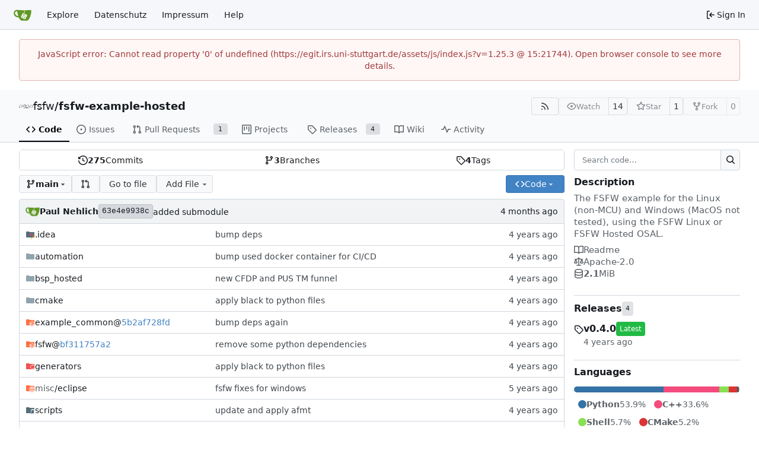

--- FILE ---
content_type: text/html; charset=utf-8
request_url: https://egit.irs.uni-stuttgart.de/fsfw/fsfw-example-hosted/?type=all&sort=leastupdate&state=open&labels=&milestone=0&project=0&assignee=29&poster=0
body_size: 22972
content:
<!DOCTYPE html>
<html lang="en-US" data-theme="gitea-auto">
<head>
	<meta name="viewport" content="width=device-width, initial-scale=1">
	<title>fsfw/fsfw-example-hosted: The FSFW example for the Linux (non-MCU) and Windows (MacOS not tested), using the FSFW Linux or FSFW Hosted OSAL. - fsfw-example-hosted - IRS git hosting</title>
	<link rel="manifest" href="[data-uri]">
	<meta name="author" content="fsfw">
	<meta name="description" content="fsfw-example-hosted - The FSFW example for the Linux (non-MCU) and Windows (MacOS not tested), using the FSFW Linux or FSFW Hosted OSAL.">
	<meta name="keywords" content="go,git,self-hosted,gitea">
	<meta name="referrer" content="no-referrer">


	<link rel="alternate" type="application/atom+xml" title="" href="/fsfw/fsfw-example-hosted.atom">
	<link rel="alternate" type="application/rss+xml" title="" href="/fsfw/fsfw-example-hosted.rss">

	<link rel="icon" href="/assets/img/favicon.svg" type="image/svg+xml">
	<link rel="alternate icon" href="/assets/img/favicon.png" type="image/png">
	
	
		<meta property="og:title" content="fsfw-example-hosted">
		<meta property="og:url" content="https://egit.irs.uni-stuttgart.de/fsfw/fsfw-example-hosted">
		
			<meta property="og:description" content="The FSFW example for the Linux (non-MCU) and Windows (MacOS not tested), using the FSFW Linux or FSFW Hosted OSAL.">
		
	
	<meta property="og:type" content="object">
	
		<meta property="og:image" content="https://egit.irs.uni-stuttgart.de/repo-avatars/102-1ac5748fb7f02a5d9ff0b95c7d64494a">
	

<meta property="og:site_name" content="IRS git hosting">

	<link rel="stylesheet" href="/assets/css/index.css?v=1.25.3">
<link rel="stylesheet" href="/assets/css/theme-gitea-auto.css?v=1.25.3">

	
<script>
	
	window.addEventListener('error', function(e) {window._globalHandlerErrors=window._globalHandlerErrors||[]; window._globalHandlerErrors.push(e);});
	window.addEventListener('unhandledrejection', function(e) {window._globalHandlerErrors=window._globalHandlerErrors||[]; window._globalHandlerErrors.push(e);});
	window.config = {
		appUrl: 'https:\/\/egit.irs.uni-stuttgart.de\/',
		appSubUrl: '',
		assetVersionEncoded: encodeURIComponent('1.25.3'), 
		assetUrlPrefix: '\/assets',
		runModeIsProd:  true ,
		customEmojis: {"codeberg":":codeberg:","git":":git:","gitea":":gitea:","github":":github:","gitlab":":gitlab:","gogs":":gogs:"},
		csrfToken: '2lXNFDDMan7OeGLc4Kzd9OWA9t86MTc2Nzk5NTY4OTU5MTUyNjk0MA',
		pageData: {},
		notificationSettings: {"EventSourceUpdateTime":10000,"MaxTimeout":60000,"MinTimeout":10000,"TimeoutStep":10000}, 
		enableTimeTracking:  true ,
		
		mermaidMaxSourceCharacters:  50000 ,
		
		i18n: {
			copy_success: "Copied!",
			copy_error: "Copy failed",
			error_occurred: "An error occurred",
			remove_label_str: "Remove item \"%s\"",
			modal_confirm: "Confirm",
			modal_cancel: "Cancel",
			more_items: "More items",
		},
	};
	
	window.config.pageData = window.config.pageData || {};
</script>
<script src="/assets/js/index.js?v=1.25.3" onerror="alert('Failed to load asset files from ' + this.src + '. Please make sure the asset files can be accessed.')"></script>

	
</head>
<body hx-headers='{"x-csrf-token": "2lXNFDDMan7OeGLc4Kzd9OWA9t86MTc2Nzk5NTY4OTU5MTUyNjk0MA"}' hx-swap="outerHTML" hx-ext="morph" hx-push-url="false">
	

	<div class="full height">
		<noscript>This website requires JavaScript.</noscript>

		

		
			<nav id="navbar" aria-label="Navigation Bar">
	<div class="navbar-left">
		
		<a class="item" id="navbar-logo" href="/" aria-label="Home">
			<img width="30" height="30" src="/assets/img/logo.svg" alt="Logo" aria-hidden="true">
		</a>

		
		<div class="ui secondary menu navbar-mobile-right only-mobile">
			

			<button class="item ui icon mini button tw-m-0" id="navbar-expand-toggle" aria-label="Navigation Menu"><svg viewBox="0 0 16 16" class="svg octicon-three-bars" aria-hidden="true" width="16" height="16"><path d="M1 2.75A.75.75 0 0 1 1.75 2h12.5a.75.75 0 0 1 0 1.5H1.75A.75.75 0 0 1 1 2.75m0 5A.75.75 0 0 1 1.75 7h12.5a.75.75 0 0 1 0 1.5H1.75A.75.75 0 0 1 1 7.75M1.75 12h12.5a.75.75 0 0 1 0 1.5H1.75a.75.75 0 0 1 0-1.5"/></svg></button>
		</div>

		
		
			<a class="item" href="/explore/repos">Explore</a>
		

		<a class="item" href="/assets/datenschutz.html">Datenschutz</a>
<a class="item" href="https://www.uni-stuttgart.de/impressum">Impressum</a>


		
			<a class="item" target="_blank" rel="noopener noreferrer" href="https://docs.gitea.com">Help</a>
		
	</div>

	
	<div class="navbar-right">
		
			
			<a class="item" rel="nofollow" href="/user/login?redirect_to=%2ffsfw%2ffsfw-example-hosted%3ftype%3dall%26sort%3dleastupdate%26state%3dopen%26labels%3d%26milestone%3d0%26project%3d0%26assignee%3d29%26poster%3d0">
				<svg viewBox="0 0 16 16" class="svg octicon-sign-in" aria-hidden="true" width="16" height="16"><path d="M2 2.75C2 1.784 2.784 1 3.75 1h2.5a.75.75 0 0 1 0 1.5h-2.5a.25.25 0 0 0-.25.25v10.5c0 .138.112.25.25.25h2.5a.75.75 0 0 1 0 1.5h-2.5A1.75 1.75 0 0 1 2 13.25Zm6.56 4.5h5.69a.75.75 0 0 1 0 1.5H8.56l1.97 1.97a.749.749 0 0 1-.326 1.275.75.75 0 0 1-.734-.215L6.22 8.53a.75.75 0 0 1 0-1.06l3.25-3.25a.749.749 0 0 1 1.275.326.75.75 0 0 1-.215.734Z"/></svg>
				<span class="tw-ml-1">Sign In</span>
			</a>
		
	</div>

	
	
</nav>

		




<div role="main" aria-label="fsfw/fsfw-example-hosted: The FSFW example for the Linux (non-MCU) and Windows (MacOS not tested), using the FSFW Linux or FSFW Hosted OSAL." class="page-content repository file list ">
	<div class="secondary-nav">

	<div class="ui container">
		<div class="repo-header">
			<div class="flex-item tw-items-center">
				<div class="flex-item-leading">
					

	<img class="ui avatar tw-align-middle" src="/repo-avatars/102-1ac5748fb7f02a5d9ff0b95c7d64494a" width="24" height="24" alt aria-hidden="true">


				</div>
				<div class="flex-item-main">
					<div class="flex-item-title tw-text-18">
						<a class="muted tw-font-normal" href="/fsfw">fsfw</a>/<a class="muted" href="/fsfw/fsfw-example-hosted">fsfw-example-hosted</a>
					</div>
				</div>
				<div class="flex-item-trailing">
					
					
						
					
					
					
					
				</div>
			</div>
			
				<div class="flex-text-block tw-flex-wrap">
					
					
					
					<a class="ui compact small basic button" href="/fsfw/fsfw-example-hosted.rss" data-tooltip-content="RSS Feed">
						<svg viewBox="0 0 16 16" class="svg octicon-rss" aria-hidden="true" width="16" height="16"><path d="M2.002 2.725a.75.75 0 0 1 .797-.699C8.79 2.42 13.58 7.21 13.974 13.201a.75.75 0 0 1-1.497.098 10.5 10.5 0 0 0-9.776-9.776.747.747 0 0 1-.7-.798ZM2.84 7.05h-.002a7 7 0 0 1 6.113 6.111.75.75 0 0 1-1.49.178 5.5 5.5 0 0 0-4.8-4.8.75.75 0 0 1 .179-1.489M2 13a1 1 0 1 1 2 0 1 1 0 0 1-2 0"/></svg>
					</a>
					
					<form class="flex-text-inline" hx-boost="true" hx-target="this" method="post" action="/fsfw/fsfw-example-hosted/action/watch">
	<div class="ui labeled button" data-tooltip-content="Sign in to watch this repository.">
		
		
		<button type="submit" class="ui compact small basic button" disabled aria-label="Watch">
			<svg viewBox="0 0 16 16" class="svg octicon-eye" aria-hidden="true" width="16" height="16"><path d="M8 2c1.981 0 3.671.992 4.933 2.078 1.27 1.091 2.187 2.345 2.637 3.023a1.62 1.62 0 0 1 0 1.798c-.45.678-1.367 1.932-2.637 3.023C11.67 13.008 9.981 14 8 14s-3.671-.992-4.933-2.078C1.797 10.83.88 9.576.43 8.898a1.62 1.62 0 0 1 0-1.798c.45-.677 1.367-1.931 2.637-3.022C4.33 2.992 6.019 2 8 2M1.679 7.932a.12.12 0 0 0 0 .136c.411.622 1.241 1.75 2.366 2.717C5.176 11.758 6.527 12.5 8 12.5s2.825-.742 3.955-1.715c1.124-.967 1.954-2.096 2.366-2.717a.12.12 0 0 0 0-.136c-.412-.621-1.242-1.75-2.366-2.717C10.824 4.242 9.473 3.5 8 3.5s-2.825.742-3.955 1.715c-1.124.967-1.954 2.096-2.366 2.717M8 10a2 2 0 1 1-.001-3.999A2 2 0 0 1 8 10"/></svg>
			<span class="not-mobile" aria-hidden="true">Watch</span>
		</button>
		<a hx-boost="false" class="ui basic label" href="/fsfw/fsfw-example-hosted/watchers">
			14
		</a>
	</div>
</form>

					
					<form class="flex-text-inline" hx-boost="true" hx-target="this" method="post" action="/fsfw/fsfw-example-hosted/action/star">
	<div class="ui labeled button" data-tooltip-content="Sign in to star this repository.">
		
		
		<button type="submit" class="ui compact small basic button" disabled aria-label="Star">
			<svg viewBox="0 0 16 16" class="svg octicon-star" aria-hidden="true" width="16" height="16"><path d="M8 .25a.75.75 0 0 1 .673.418l1.882 3.815 4.21.612a.75.75 0 0 1 .416 1.279l-3.046 2.97.719 4.192a.751.751 0 0 1-1.088.791L8 12.347l-3.766 1.98a.75.75 0 0 1-1.088-.79l.72-4.194L.818 6.374a.75.75 0 0 1 .416-1.28l4.21-.611L7.327.668A.75.75 0 0 1 8 .25m0 2.445L6.615 5.5a.75.75 0 0 1-.564.41l-3.097.45 2.24 2.184a.75.75 0 0 1 .216.664l-.528 3.084 2.769-1.456a.75.75 0 0 1 .698 0l2.77 1.456-.53-3.084a.75.75 0 0 1 .216-.664l2.24-2.183-3.096-.45a.75.75 0 0 1-.564-.41z"/></svg>
			<span class="not-mobile" aria-hidden="true">Star</span>
		</button>
		<a hx-boost="false" class="ui basic label" href="/fsfw/fsfw-example-hosted/stars">
			1
		</a>
	</div>
</form>

					
					
						<div class="ui labeled button
							
								disabled
							"
							
								data-tooltip-content="Sign in to fork this repository."
							
						>
							<a class="ui compact small basic button"
								
									
								
							>
								<svg viewBox="0 0 16 16" class="svg octicon-repo-forked" aria-hidden="true" width="16" height="16"><path d="M5 5.372v.878c0 .414.336.75.75.75h4.5a.75.75 0 0 0 .75-.75v-.878a2.25 2.25 0 1 1 1.5 0v.878a2.25 2.25 0 0 1-2.25 2.25h-1.5v2.128a2.251 2.251 0 1 1-1.5 0V8.5h-1.5A2.25 2.25 0 0 1 3.5 6.25v-.878a2.25 2.25 0 1 1 1.5 0M5 3.25a.75.75 0 1 0-1.5 0 .75.75 0 0 0 1.5 0m6.75.75a.75.75 0 1 0 0-1.5.75.75 0 0 0 0 1.5m-3 8.75a.75.75 0 1 0-1.5 0 .75.75 0 0 0 1.5 0"/></svg><span class="text not-mobile">Fork</span>
							</a>
							<a class="ui basic label" href="/fsfw/fsfw-example-hosted/forks">
								0
							</a>
						</div>
						<div class="ui small modal" id="fork-repo-modal">
							<div class="header">
								You've already forked fsfw-example-hosted
							</div>
							<div class="content tw-text-left">
								<div class="ui list">
									
								</div>
								
							</div>
						</div>
					
				</div>
			
		</div>
		
		
		
	</div>

	<div class="ui container">
		<overflow-menu class="ui secondary pointing menu">
			
				<div class="overflow-menu-items">
					
					<a class="active item" href="/fsfw/fsfw-example-hosted">
						<svg viewBox="0 0 16 16" class="svg octicon-code" aria-hidden="true" width="16" height="16"><path d="m11.28 3.22 4.25 4.25a.75.75 0 0 1 0 1.06l-4.25 4.25a.749.749 0 0 1-1.275-.326.75.75 0 0 1 .215-.734L13.94 8l-3.72-3.72a.749.749 0 0 1 .326-1.275.75.75 0 0 1 .734.215m-6.56 0a.75.75 0 0 1 1.042.018.75.75 0 0 1 .018 1.042L2.06 8l3.72 3.72a.749.749 0 0 1-.326 1.275.75.75 0 0 1-.734-.215L.47 8.53a.75.75 0 0 1 0-1.06Z"/></svg> Code
					</a>
					

					
						<a class="item" href="/fsfw/fsfw-example-hosted/issues">
							<svg viewBox="0 0 16 16" class="svg octicon-issue-opened" aria-hidden="true" width="16" height="16"><path d="M8 9.5a1.5 1.5 0 1 0 0-3 1.5 1.5 0 0 0 0 3"/><path d="M8 0a8 8 0 1 1 0 16A8 8 0 0 1 8 0M1.5 8a6.5 6.5 0 1 0 13 0 6.5 6.5 0 0 0-13 0"/></svg> Issues
							
						</a>
					

					

					
						<a class="item" href="/fsfw/fsfw-example-hosted/pulls">
							<svg viewBox="0 0 16 16" class="svg octicon-git-pull-request" aria-hidden="true" width="16" height="16"><path d="M1.5 3.25a2.25 2.25 0 1 1 3 2.122v5.256a2.251 2.251 0 1 1-1.5 0V5.372A2.25 2.25 0 0 1 1.5 3.25m5.677-.177L9.573.677A.25.25 0 0 1 10 .854V2.5h1A2.5 2.5 0 0 1 13.5 5v5.628a2.251 2.251 0 1 1-1.5 0V5a1 1 0 0 0-1-1h-1v1.646a.25.25 0 0 1-.427.177L7.177 3.427a.25.25 0 0 1 0-.354M3.75 2.5a.75.75 0 1 0 0 1.5.75.75 0 0 0 0-1.5m0 9.5a.75.75 0 1 0 0 1.5.75.75 0 0 0 0-1.5m8.25.75a.75.75 0 1 0 1.5 0 .75.75 0 0 0-1.5 0"/></svg> Pull Requests
							
								<span class="ui small label">1</span>
							
						</a>
					

					

					

					
					
						<a href="/fsfw/fsfw-example-hosted/projects" class="item">
							<svg viewBox="0 0 16 16" class="svg octicon-project" aria-hidden="true" width="16" height="16"><path d="M1.75 0h12.5C15.216 0 16 .784 16 1.75v12.5A1.75 1.75 0 0 1 14.25 16H1.75A1.75 1.75 0 0 1 0 14.25V1.75C0 .784.784 0 1.75 0M1.5 1.75v12.5c0 .138.112.25.25.25h12.5a.25.25 0 0 0 .25-.25V1.75a.25.25 0 0 0-.25-.25H1.75a.25.25 0 0 0-.25.25M11.75 3a.75.75 0 0 1 .75.75v7.5a.75.75 0 0 1-1.5 0v-7.5a.75.75 0 0 1 .75-.75m-8.25.75a.75.75 0 0 1 1.5 0v5.5a.75.75 0 0 1-1.5 0ZM8 3a.75.75 0 0 1 .75.75v3.5a.75.75 0 0 1-1.5 0v-3.5A.75.75 0 0 1 8 3"/></svg> Projects
							
						</a>
					

					
					<a class="item" href="/fsfw/fsfw-example-hosted/releases">
						<svg viewBox="0 0 16 16" class="svg octicon-tag" aria-hidden="true" width="16" height="16"><path d="M1 7.775V2.75C1 1.784 1.784 1 2.75 1h5.025c.464 0 .91.184 1.238.513l6.25 6.25a1.75 1.75 0 0 1 0 2.474l-5.026 5.026a1.75 1.75 0 0 1-2.474 0l-6.25-6.25A1.75 1.75 0 0 1 1 7.775m1.5 0c0 .066.026.13.073.177l6.25 6.25a.25.25 0 0 0 .354 0l5.025-5.025a.25.25 0 0 0 0-.354l-6.25-6.25a.25.25 0 0 0-.177-.073H2.75a.25.25 0 0 0-.25.25ZM6 5a1 1 0 1 1 0 2 1 1 0 0 1 0-2"/></svg> Releases
						
							<span class="ui small label">4</span>
						
					</a>
					

					
						<a class="item" href="/fsfw/fsfw-example-hosted/wiki">
							<svg viewBox="0 0 16 16" class="svg octicon-book" aria-hidden="true" width="16" height="16"><path d="M0 1.75A.75.75 0 0 1 .75 1h4.253c1.227 0 2.317.59 3 1.501A3.74 3.74 0 0 1 11.006 1h4.245a.75.75 0 0 1 .75.75v10.5a.75.75 0 0 1-.75.75h-4.507a2.25 2.25 0 0 0-1.591.659l-.622.621a.75.75 0 0 1-1.06 0l-.622-.621A2.25 2.25 0 0 0 5.258 13H.75a.75.75 0 0 1-.75-.75Zm7.251 10.324.004-5.073-.002-2.253A2.25 2.25 0 0 0 5.003 2.5H1.5v9h3.757a3.75 3.75 0 0 1 1.994.574M8.755 4.75l-.004 7.322a3.75 3.75 0 0 1 1.992-.572H14.5v-9h-3.495a2.25 2.25 0 0 0-2.25 2.25"/></svg> Wiki
						</a>
					

					

					
						<a class="item" href="/fsfw/fsfw-example-hosted/activity">
							<svg viewBox="0 0 16 16" class="svg octicon-pulse" aria-hidden="true" width="16" height="16"><path d="M6 2c.306 0 .582.187.696.471L10 10.731l1.304-3.26A.75.75 0 0 1 12 7h3.25a.75.75 0 0 1 0 1.5h-2.742l-1.812 4.528a.751.751 0 0 1-1.392 0L6 4.77 4.696 8.03A.75.75 0 0 1 4 8.5H.75a.75.75 0 0 1 0-1.5h2.742l1.812-4.529A.75.75 0 0 1 6 2"/></svg> Activity
						</a>
					

					

					
				</div>
			
		</overflow-menu>
	</div>
	<div class="ui tabs divider"></div>
</div>

	<div class="ui container ">
		

		

		




		<div class="repo-grid-filelist-sidebar">
			<div class="repo-home-filelist">
				

<div class="repo-view-content-data tw-hidden" data-document-title="fsfw/fsfw-example-hosted: The FSFW example for the Linux (non-MCU) and Windows (MacOS not tested), using the FSFW Linux or FSFW Hosted OSAL." data-document-title-common="fsfw-example-hosted - IRS git hosting"></div>

<div class="ui segments repository-summary tw-my-0">
	<div class="ui segment sub-menu repository-menu">
		
			<a class="item muted " href="/fsfw/fsfw-example-hosted/commits/branch/main">
				<svg viewBox="0 0 16 16" class="svg octicon-history" aria-hidden="true" width="16" height="16"><path d="m.427 1.927 1.215 1.215a8.002 8.002 0 1 1-1.6 5.685.75.75 0 1 1 1.493-.154 6.5 6.5 0 1 0 1.18-4.458l1.358 1.358A.25.25 0 0 1 3.896 6H.25A.25.25 0 0 1 0 5.75V2.104a.25.25 0 0 1 .427-.177M7.75 4a.75.75 0 0 1 .75.75v2.992l2.028.812a.75.75 0 0 1-.557 1.392l-2.5-1A.75.75 0 0 1 7 8.25v-3.5A.75.75 0 0 1 7.75 4"/></svg> <b>275</b> Commits
			</a>
			<a class="item muted " href="/fsfw/fsfw-example-hosted/branches">
				<svg viewBox="0 0 16 16" class="svg octicon-git-branch" aria-hidden="true" width="16" height="16"><path d="M9.5 3.25a2.25 2.25 0 1 1 3 2.122V6A2.5 2.5 0 0 1 10 8.5H6a1 1 0 0 0-1 1v1.128a2.251 2.251 0 1 1-1.5 0V5.372a2.25 2.25 0 1 1 1.5 0v1.836A2.5 2.5 0 0 1 6 7h4a1 1 0 0 0 1-1v-.628A2.25 2.25 0 0 1 9.5 3.25m-6 0a.75.75 0 1 0 1.5 0 .75.75 0 0 0-1.5 0m8.25-.75a.75.75 0 1 0 0 1.5.75.75 0 0 0 0-1.5M4.25 12a.75.75 0 1 0 0 1.5.75.75 0 0 0 0-1.5"/></svg> <b>3</b> Branches
			</a>
			
				<a class="item muted " href="/fsfw/fsfw-example-hosted/tags">
					<svg viewBox="0 0 16 16" class="svg octicon-tag" aria-hidden="true" width="16" height="16"><path d="M1 7.775V2.75C1 1.784 1.784 1 2.75 1h5.025c.464 0 .91.184 1.238.513l6.25 6.25a1.75 1.75 0 0 1 0 2.474l-5.026 5.026a1.75 1.75 0 0 1-2.474 0l-6.25-6.25A1.75 1.75 0 0 1 1 7.775m1.5 0c0 .066.026.13.073.177l6.25 6.25a.25.25 0 0 0 .354 0l5.025-5.025a.25.25 0 0 0 0-.354l-6.25-6.25a.25.25 0 0 0-.177-.073H2.75a.25.25 0 0 0-.25.25ZM6 5a1 1 0 1 1 0 2 1 1 0 0 1 0-2"/></svg> <b>4</b> Tags
				</a>
			
		
	</div>
</div>


<div class="repo-button-row">
	<div class="repo-button-row-left">
	

	
<div class=""
	data-global-init="initRepoBranchTagSelector"
	data-text-release-compare="Compare"
	data-text-branches="Branches"
	data-text-tags="Tags"
	data-text-filter-branch="Filter branch"
	data-text-filter-tag="Find tag"
	data-text-default-branch-label="default"
	data-text-create-tag="Create tag %s"
	data-text-create-branch="Create branch %s"
	data-text-create-ref-from="from &#34;%s&#34;"
	data-text-no-results="No results found."
	data-text-view-all-branches="View all branches"
	data-text-view-all-tags="View all tags"

	data-current-repo-default-branch="main"
	data-current-repo-link="/fsfw/fsfw-example-hosted"
	data-current-tree-path=""
	data-current-ref-type="branch"
	data-current-ref-short-name="main"

	data-ref-link-template="{RepoLink}/src/{RefType}/{RefShortName}/{TreePath}"
	data-ref-form-action-template=""
	data-dropdown-fixed-text=""
	data-show-tab-branches="true"
	data-show-tab-tags="true"
	data-allow-create-new-ref="false"
	data-show-view-all-refs-entry="true"

	data-enable-feed="true"
>
	
	<div class="ui dropdown custom branch-selector-dropdown ellipsis-text-items">
		<div class="ui compact button branch-dropdown-button">
			<span class="flex-text-block gt-ellipsis">
				
					
						<svg viewBox="0 0 16 16" class="svg octicon-git-branch" aria-hidden="true" width="16" height="16"><path d="M9.5 3.25a2.25 2.25 0 1 1 3 2.122V6A2.5 2.5 0 0 1 10 8.5H6a1 1 0 0 0-1 1v1.128a2.251 2.251 0 1 1-1.5 0V5.372a2.25 2.25 0 1 1 1.5 0v1.836A2.5 2.5 0 0 1 6 7h4a1 1 0 0 0 1-1v-.628A2.25 2.25 0 0 1 9.5 3.25m-6 0a.75.75 0 1 0 1.5 0 .75.75 0 0 0-1.5 0m8.25-.75a.75.75 0 1 0 0 1.5.75.75 0 0 0 0-1.5M4.25 12a.75.75 0 1 0 0 1.5.75.75 0 0 0 0-1.5"/></svg>
					
					<strong class="tw-inline-block gt-ellipsis">main</strong>
				
			</span>
			<svg viewBox="0 0 16 16" class="dropdown icon svg octicon-triangle-down" aria-hidden="true" width="14" height="14"><path d="m4.427 7.427 3.396 3.396a.25.25 0 0 0 .354 0l3.396-3.396A.25.25 0 0 0 11.396 7H4.604a.25.25 0 0 0-.177.427"/></svg>
		</div>
	</div>
</div>


	
		
		
		
		
		<a id="new-pull-request" role="button" class="ui compact basic button" href="/fsfw/fsfw-example-hosted/compare/main...main?expand=1"
			data-tooltip-content="Compare">
			<svg viewBox="0 0 16 16" class="svg octicon-git-pull-request" aria-hidden="true" width="16" height="16"><path d="M1.5 3.25a2.25 2.25 0 1 1 3 2.122v5.256a2.251 2.251 0 1 1-1.5 0V5.372A2.25 2.25 0 0 1 1.5 3.25m5.677-.177L9.573.677A.25.25 0 0 1 10 .854V2.5h1A2.5 2.5 0 0 1 13.5 5v5.628a2.251 2.251 0 1 1-1.5 0V5a1 1 0 0 0-1-1h-1v1.646a.25.25 0 0 1-.427.177L7.177 3.427a.25.25 0 0 1 0-.354M3.75 2.5a.75.75 0 1 0 0 1.5.75.75 0 0 0 0-1.5m0 9.5a.75.75 0 1 0 0 1.5.75.75 0 0 0 0-1.5m8.25.75a.75.75 0 1 0 1.5 0 .75.75 0 0 0-1.5 0"/></svg>
		</a>
	

	
	
		<a href="/fsfw/fsfw-example-hosted/find/branch/main" class="ui compact basic button">Go to file</a>
	

	
		<button class="ui dropdown basic compact jump button repo-add-file" >
			Add File
			<svg viewBox="0 0 16 16" class="dropdown icon svg octicon-triangle-down" aria-hidden="true" width="14" height="14"><path d="m4.427 7.427 3.396 3.396a.25.25 0 0 0 .354 0l3.396-3.396A.25.25 0 0 0 11.396 7H4.604a.25.25 0 0 0-.177.427"/></svg>
			<div class="menu">
				<a class="item" href="/fsfw/fsfw-example-hosted/_new/main/">
					New File
				</a>
				
				<a class="item" href="/fsfw/fsfw-example-hosted/_upload/main/">
					Upload File
				</a>
				
				<a class="item" href="/fsfw/fsfw-example-hosted/_diffpatch/main/">
					Apply Patch
				</a>
			</div>
		</button>
	

	

	
	</div>

	<div class="repo-button-row-right">
		
		
			<button class="ui compact primary button js-btn-clone-panel">
	<svg viewBox="0 0 16 16" class="svg octicon-code" aria-hidden="true" width="16" height="16"><path d="m11.28 3.22 4.25 4.25a.75.75 0 0 1 0 1.06l-4.25 4.25a.749.749 0 0 1-1.275-.326.75.75 0 0 1 .215-.734L13.94 8l-3.72-3.72a.749.749 0 0 1 .326-1.275.75.75 0 0 1 .734.215m-6.56 0a.75.75 0 0 1 1.042.018.75.75 0 0 1 .018 1.042L2.06 8l3.72 3.72a.749.749 0 0 1-.326 1.275.75.75 0 0 1-.734-.215L.47 8.53a.75.75 0 0 1 0-1.06Z"/></svg>
	<span>Code</span>
	<svg viewBox="0 0 16 16" class="dropdown icon svg octicon-triangle-down" aria-hidden="true" width="14" height="14"><path d="m4.427 7.427 3.396 3.396a.25.25 0 0 0 .354 0l3.396-3.396A.25.25 0 0 0 11.396 7H4.604a.25.25 0 0 0-.177.427"/></svg>
</button>
<div class="clone-panel-popup tippy-target">
	<div class="flex-text-block clone-panel-field"><svg viewBox="0 0 16 16" class="svg octicon-terminal" aria-hidden="true" width="16" height="16"><path d="M0 2.75C0 1.784.784 1 1.75 1h12.5c.966 0 1.75.784 1.75 1.75v10.5A1.75 1.75 0 0 1 14.25 15H1.75A1.75 1.75 0 0 1 0 13.25Zm1.75-.25a.25.25 0 0 0-.25.25v10.5c0 .138.112.25.25.25h12.5a.25.25 0 0 0 .25-.25V2.75a.25.25 0 0 0-.25-.25ZM7.25 8a.75.75 0 0 1-.22.53l-2.25 2.25a.749.749 0 0 1-1.275-.326.75.75 0 0 1 .215-.734L5.44 8 3.72 6.28a.749.749 0 0 1 .326-1.275.75.75 0 0 1 .734.215l2.25 2.25c.141.14.22.331.22.53m1.5 1.5h3a.75.75 0 0 1 0 1.5h-3a.75.75 0 0 1 0-1.5"/></svg> Clone</div>

	<div class="clone-panel-tab">
		
		
			<button class="item repo-clone-https" data-link="https://egit.irs.uni-stuttgart.de/fsfw/fsfw-example-hosted.git">HTTPS</button>
		
		
		<button class="item repo-clone-tea" data-link="tea clone fsfw/fsfw-example-hosted">Tea CLI</button>
	</div>
	<div class="divider"></div>

	<div class="clone-panel-field">
		<div class="ui input tiny action">
			<input size="30" class="repo-clone-url js-clone-url" value="https://egit.irs.uni-stuttgart.de/fsfw/fsfw-example-hosted.git" readonly>
			<div class="ui small compact icon button" data-clipboard-target=".js-clone-url" data-tooltip-content="Copy URL">
				<svg viewBox="0 0 16 16" class="svg octicon-copy" aria-hidden="true" width="14" height="14"><path d="M0 6.75C0 5.784.784 5 1.75 5h1.5a.75.75 0 0 1 0 1.5h-1.5a.25.25 0 0 0-.25.25v7.5c0 .138.112.25.25.25h7.5a.25.25 0 0 0 .25-.25v-1.5a.75.75 0 0 1 1.5 0v1.5A1.75 1.75 0 0 1 9.25 16h-7.5A1.75 1.75 0 0 1 0 14.25Z"/><path d="M5 1.75C5 .784 5.784 0 6.75 0h7.5C15.216 0 16 .784 16 1.75v7.5A1.75 1.75 0 0 1 14.25 11h-7.5A1.75 1.75 0 0 1 5 9.25Zm1.75-.25a.25.25 0 0 0-.25.25v7.5c0 .138.112.25.25.25h7.5a.25.25 0 0 0 .25-.25v-7.5a.25.25 0 0 0-.25-.25Z"/></svg>
			</div>
		</div>
	</div>

	
		<div class="flex-items-block clone-panel-list">
			
			<a class="item muted js-clone-url-editor" data-href-template="vscode://vscode.git/clone?url={url}"><svg viewBox="-1 -1 34 34" class="svg gitea-vscode" aria-hidden="true" width="16" height="16"><path d="M30.9 3.4 24.3.3a2 2 0 0 0-2.3.4L9.4 12.2 3.9 8c-.5-.4-1.2-.4-1.7 0L.4 9.8c-.5.5-.5 1.4 0 2L5.2 16 .4 20.3c-.5.6-.5 1.5 0 2L2.2 24c.5.5 1.2.5 1.7 0l5.5-4L22 31.2a2 2 0 0 0 2.3.4l6.6-3.2a2 2 0 0 0 1.1-1.8V5.2a2 2 0 0 0-1.1-1.8M24 23.3 14.4 16 24 8.7z"/></svg>Open with VS Code</a>
			
			<a class="item muted js-clone-url-editor" data-href-template="vscodium://vscode.git/clone?url={url}"><svg xml:space="preserve" fill-rule="evenodd" stroke-linejoin="round" stroke-miterlimit="2" clip-rule="evenodd" viewBox="0 0 16 16" class="svg gitea-vscodium" aria-hidden="true" width="16" height="16"><path fill-rule="nonzero" d="m10.2.2.5-.3c.3 0 .5.2.7.4l.2.8-.2 1-.8 2.4c-.3 1-.4 2 0 2.9l.8-2c.2 0 .4.1.4.3l-.3 1L9.2 13l3.1-2.9c.3-.2.7-.5.8-1a2 2 0 0 0-.3-1c-.2-.5-.5-.9-.6-1.4l.1-.7c.1-.1.3-.2.5-.1.2 0 .3.2.4.4.3.5.4 1.2.5 1.8l.6-1.2c0-.2.2-.4.4-.6l.4-.2c.2 0 .4.3.4.4v.6l-.8 1.6-1.4 1.8 1-.4c.2 0 .6.2.7.5 0 .2 0 .4-.2.5-.3.2-.6.2-1 .2-1 0-2.2.6-2.9 1.4L9.6 15c-.4.4-.9 1-1.4.8-.8-.1-.8-1.3-1-1.8 0-.3-.2-.6-.4-.7-.3-.2-.5-.3-.8-.3-.6-.1-1.2 0-1.8-.2l-.8-.4-.4-.7c-.3-.6-.3-1.2-.5-1.8A4 4 0 0 0 1 8l-.4-.4v-.4c.2-.2.5-.2.7 0 .5.2.5.8 1 1.1V6.2s.3-.1.4 0l.2.5L3 9c.4-.4.6-1 .5-1.5L3.4 7l.3-.2c.2 0 .3.2.4.3v.7c0 .6-.3 1.1-.4 1.7-.2.4-.3 1-.1 1.4.1.5.5.9.9 1 .5.3 1.1.4 1.7.4-.4-.6-.7-1.2-.7-2 0-.7.4-1.3.6-2C6.3 7 5.7 5.8 4.8 5l-1.5-.7c-.4-.2-.7-.7-.7-1.2.3-.1.7 0 1 .1L5 4.5l.6.1c.2-.3 0-.6-.2-.8-.3-.5-1-.6-1.3-1a.9.9 0 0 1-.2-.8c0-.2.3-.4.5-.4.4 0 .7.3.9.5.8.8 1.2 1.8 1.4 3s0 2.5-.2 3.7c0 .3-.2.5-.1.8l.2.2c.2 0 .4 0 .5-.2.4-.3.8-.8.9-1.3l.1-1.2.1-.6.4-.2.3.3v.6c-.1.5-.2 1-.5 1.6a2 2 0 0 1-.6 1l-1 1c-.1.2-.2.6-.1.9 0 .2.2.4.4.5.4.2.8.2 1 0 .3-.1.5-.4.7-.6l.5-1.4.4-2.5C9.7 7 9.6 6 9 5.2c-.2-.4-.5-.7-1-1l-1-.8c-.2-.3-.4-.7-.3-1.2h.6c.4.1.7.4.9.8s.4.8.9 1l-1-2c-.1-.3-.3-.5-.2-.8 0-.2.2-.4.4-.4s.4.1.5.3l.2.5 1 3.1a4 4 0 0 0 .4-2.3L10 1V.2Z"/></svg>Open with VSCodium</a>
			
			<a class="item muted js-clone-url-editor" data-href-template="jetbrains://idea/checkout/git?idea.required.plugins.id=Git4Idea&amp;checkout.repo={url}"><svg xml:space="preserve" viewBox="0 0 70 70" class="svg gitea-jetbrains" aria-hidden="true" width="16" height="16"><linearGradient id="gitea-jetbrains__a" x1=".79" x2="33.317" y1="40.089" y2="40.089" gradientUnits="userSpaceOnUse"><stop offset=".258" style="stop-color:#f97a12"/><stop offset=".459" style="stop-color:#b07b58"/><stop offset=".724" style="stop-color:#577bae"/><stop offset=".91" style="stop-color:#1e7ce5"/><stop offset="1" style="stop-color:#087cfa"/></linearGradient><path d="M17.7 54.6.8 41.2l8.4-15.6L33.3 35z" style="fill:url(#gitea-jetbrains__a)"/><linearGradient id="gitea-jetbrains__b" x1="25.767" x2="79.424" y1="24.88" y2="54.57" gradientUnits="userSpaceOnUse"><stop offset="0" style="stop-color:#f97a12"/><stop offset=".072" style="stop-color:#cb7a3e"/><stop offset=".154" style="stop-color:#9e7b6a"/><stop offset=".242" style="stop-color:#757b91"/><stop offset=".334" style="stop-color:#537bb1"/><stop offset=".432" style="stop-color:#387ccc"/><stop offset=".538" style="stop-color:#237ce0"/><stop offset=".655" style="stop-color:#147cef"/><stop offset=".792" style="stop-color:#0b7cf7"/><stop offset="1" style="stop-color:#087cfa"/></linearGradient><path d="m70 18.7-1.3 40.5L41.8 70 25.6 59.6 49.3 35 38.9 12.3l9.3-11.2z" style="fill:url(#gitea-jetbrains__b)"/><linearGradient id="gitea-jetbrains__c" x1="63.228" x2="48.29" y1="42.915" y2="-1.719" gradientUnits="userSpaceOnUse"><stop offset="0" style="stop-color:#fe315d"/><stop offset=".078" style="stop-color:#cb417e"/><stop offset=".16" style="stop-color:#9e4e9b"/><stop offset=".247" style="stop-color:#755bb4"/><stop offset=".339" style="stop-color:#5365ca"/><stop offset=".436" style="stop-color:#386ddb"/><stop offset=".541" style="stop-color:#2374e9"/><stop offset=".658" style="stop-color:#1478f3"/><stop offset=".794" style="stop-color:#0b7bf8"/><stop offset="1" style="stop-color:#087cfa"/></linearGradient><path d="M70 18.7 48.7 43.9l-9.8-31.6 9.3-11.2z" style="fill:url(#gitea-jetbrains__c)"/><linearGradient id="gitea-jetbrains__d" x1="10.72" x2="55.524" y1="16.473" y2="90.58" gradientUnits="userSpaceOnUse"><stop offset="0" style="stop-color:#fe315d"/><stop offset=".04" style="stop-color:#f63462"/><stop offset=".104" style="stop-color:#df3a71"/><stop offset=".167" style="stop-color:#c24383"/><stop offset=".291" style="stop-color:#ad4a91"/><stop offset=".55" style="stop-color:#755bb4"/><stop offset=".917" style="stop-color:#1d76ed"/><stop offset="1" style="stop-color:#087cfa"/></linearGradient><path d="M33.7 58.1 5.6 68.3l4.5-15.8L16 33.1 0 27.7 10.1 0l22 2.7 21.6 24.7z" style="fill:url(#gitea-jetbrains__d)"/><path d="M13.7 13.5h43.2v43.2H13.7z" style="fill:#000"/><path d="M17.7 48.6h16.2v2.7H17.7zM29.4 22.4v-3.3h-9v3.3H23v11.3h-2.6V37h9v-3.3h-2.5V22.4zM38 37.3c-1.4 0-2.6-.3-3.5-.8s-1.7-1.2-2.3-1.9l2.5-2.8c.5.6 1 1 1.5 1.3s1.1.5 1.7.5c.7 0 1.3-.2 1.8-.7.4-.5.6-1.2.6-2.3V19.1h4v11.7c0 1.1-.1 2-.4 2.8s-.7 1.4-1.3 2c-.5.5-1.2 1-2 1.2-.8.3-1.6.5-2.6.5" style="fill:#fff"/></svg>Open with Intellij IDEA</a>
			
		</div>

		
		<div class="divider"></div>
		<div class="flex-items-block clone-panel-list">
				
				<a class="item muted archive-link" href="/fsfw/fsfw-example-hosted/archive/main.zip" rel="nofollow"><svg viewBox="0 0 16 16" class="svg octicon-file-zip" aria-hidden="true" width="16" height="16"><path d="M3.5 1.75v11.5c0 .09.048.173.126.217a.75.75 0 0 1-.752 1.298A1.75 1.75 0 0 1 2 13.25V1.75C2 .784 2.784 0 3.75 0h5.586c.464 0 .909.185 1.237.513l2.914 2.914c.329.328.513.773.513 1.237v8.586A1.75 1.75 0 0 1 12.25 15h-.5a.75.75 0 0 1 0-1.5h.5a.25.25 0 0 0 .25-.25V4.664a.25.25 0 0 0-.073-.177L9.513 1.573a.25.25 0 0 0-.177-.073H7.25a.75.75 0 0 1 0 1.5h-.5a.75.75 0 0 1 0-1.5h-3a.25.25 0 0 0-.25.25m3.75 8.75h.5c.966 0 1.75.784 1.75 1.75v3a.75.75 0 0 1-.75.75h-2.5a.75.75 0 0 1-.75-.75v-3c0-.966.784-1.75 1.75-1.75M6 5.25a.75.75 0 0 1 .75-.75h.5a.75.75 0 0 1 0 1.5h-.5A.75.75 0 0 1 6 5.25m.75 2.25h.5a.75.75 0 0 1 0 1.5h-.5a.75.75 0 0 1 0-1.5M8 6.75A.75.75 0 0 1 8.75 6h.5a.75.75 0 0 1 0 1.5h-.5A.75.75 0 0 1 8 6.75M8.75 3h.5a.75.75 0 0 1 0 1.5h-.5a.75.75 0 0 1 0-1.5M8 9.75A.75.75 0 0 1 8.75 9h.5a.75.75 0 0 1 0 1.5h-.5A.75.75 0 0 1 8 9.75m-1 2.5v2.25h1v-2.25a.25.25 0 0 0-.25-.25h-.5a.25.25 0 0 0-.25.25"/></svg> Download ZIP</a>
				<a class="item muted archive-link" href="/fsfw/fsfw-example-hosted/archive/main.tar.gz" rel="nofollow"><svg viewBox="0 0 16 16" class="svg octicon-file-zip" aria-hidden="true" width="16" height="16"><path d="M3.5 1.75v11.5c0 .09.048.173.126.217a.75.75 0 0 1-.752 1.298A1.75 1.75 0 0 1 2 13.25V1.75C2 .784 2.784 0 3.75 0h5.586c.464 0 .909.185 1.237.513l2.914 2.914c.329.328.513.773.513 1.237v8.586A1.75 1.75 0 0 1 12.25 15h-.5a.75.75 0 0 1 0-1.5h.5a.25.25 0 0 0 .25-.25V4.664a.25.25 0 0 0-.073-.177L9.513 1.573a.25.25 0 0 0-.177-.073H7.25a.75.75 0 0 1 0 1.5h-.5a.75.75 0 0 1 0-1.5h-3a.25.25 0 0 0-.25.25m3.75 8.75h.5c.966 0 1.75.784 1.75 1.75v3a.75.75 0 0 1-.75.75h-2.5a.75.75 0 0 1-.75-.75v-3c0-.966.784-1.75 1.75-1.75M6 5.25a.75.75 0 0 1 .75-.75h.5a.75.75 0 0 1 0 1.5h-.5A.75.75 0 0 1 6 5.25m.75 2.25h.5a.75.75 0 0 1 0 1.5h-.5a.75.75 0 0 1 0-1.5M8 6.75A.75.75 0 0 1 8.75 6h.5a.75.75 0 0 1 0 1.5h-.5A.75.75 0 0 1 8 6.75M8.75 3h.5a.75.75 0 0 1 0 1.5h-.5a.75.75 0 0 1 0-1.5M8 9.75A.75.75 0 0 1 8.75 9h.5a.75.75 0 0 1 0 1.5h-.5A.75.75 0 0 1 8 9.75m-1 2.5v2.25h1v-2.25a.25.25 0 0 0-.25-.25h-.5a.25.25 0 0 0-.25.25"/></svg> Download TAR.GZ</a>
				<a class="item muted archive-link" href="/fsfw/fsfw-example-hosted/archive/main.bundle" rel="nofollow"><svg viewBox="0 0 16 16" class="svg octicon-package" aria-hidden="true" width="16" height="16"><path d="m8.878.392 5.25 3.045c.54.314.872.89.872 1.514v6.098a1.75 1.75 0 0 1-.872 1.514l-5.25 3.045a1.75 1.75 0 0 1-1.756 0l-5.25-3.045A1.75 1.75 0 0 1 1 11.049V4.951c0-.624.332-1.201.872-1.514L7.122.392a1.75 1.75 0 0 1 1.756 0M7.875 1.69l-4.63 2.685L8 7.133l4.755-2.758-4.63-2.685a.25.25 0 0 0-.25 0M2.5 5.677v5.372c0 .09.047.171.125.216l4.625 2.683V8.432Zm6.25 8.271 4.625-2.683a.25.25 0 0 0 .125-.216V5.677L8.75 8.432Z"/></svg> Download BUNDLE</a>
		</div>
		
	
</div>

		
		
	</div>
</div>

	
		

	
	
<div id="repo-files-table" >
	<div class="repo-file-line repo-file-last-commit">
		<div class="latest-commit">

	
		
			<img loading="lazy" alt class="ui avatar tw-align-middle" src="/assets/img/avatar_default.png" title="Paul Nehlich" width="24" height="24"/>
			<span class="author-wrapper" title="Paul Nehlich"><strong>Paul Nehlich</strong></span>
		
	

	<a href="/fsfw/fsfw-example-hosted/commit/63e4e9938c175f0fb189073b89d0bc18eb39ad4e" class="ui label commit-id-short " rel="nofollow">63e4e9938c</a>

	


	
	<span class="grey commit-summary" title="added submodule"><span class="message-wrapper"><a href="/fsfw/fsfw-example-hosted/commit/63e4e9938c175f0fb189073b89d0bc18eb39ad4e" class="muted">added submodule</a></span>
		
	</span>

</div>

		<div><relative-time prefix="" tense="past" datetime="2025-09-12T16:15:12+02:00" data-tooltip-content data-tooltip-interactive="true">2025-09-12 16:15:12 +02:00</relative-time></div>
	</div>
	<div class="svg-icon-container"><svg id="svg-mfi-folder-scripts" class="svg git-entry-icon octicon-file-directory-fill" width="16" height="16" aria-hidden="true" viewBox='0 0 32 32'><path fill='#546e7a' d='m13.844 7.536-1.288-1.072A2 2 0 0 0 11.276 6H4a2 2 0 0 0-2 2v16a2 2 0 0 0 2 2h24a2 2 0 0 0 2-2V10a2 2 0 0 0-2-2H15.124a2 2 0 0 1-1.28-.464'/><path fill='#cfd8dc' d='M28 12h-6a4 4 0 0 0-4 4v8h2v-8h8v9.893a2.074 2.074 0 0 1-1.664 2.08A2 2 0 0 1 24 26h-8a4 4 0 0 0 4 4h6a4 4 0 0 0 4-4V16h2a4 4 0 0 0-4-4'/></svg><svg id="svg-mfi-just" class="svg git-entry-icon octicon-file" width="16" height="16" aria-hidden="true" fill='none' viewBox='0 0 16 16'><path fill='#ef5350' d='M8 1a7 7 0 0 0-7 7 7 7 0 0 0 7 7 7 7 0 0 0 7-7 7 7 0 0 0-7-7m0 1a2 2 0 0 1 2 2 2 2 0 0 1-2 2 2 2 0 0 1-2-2 2 2 0 0 1 2-2m0 8a2 2 0 0 1 2 2 2 2 0 0 1-2 2 2 2 0 0 1-2-2 2 2 0 0 1 2-2'/></svg><svg id="svg-mfi-file" class="svg git-entry-icon octicon-file" width="16" height="16" aria-hidden="true" viewBox='0 0 16 16'><path fill='#90a4ae' d='M8.668 6h3.664L8.668 2.332zM4 1.332h5.332l4 4v8c0 .738-.594 1.336-1.332 1.336H4a1.33 1.33 0 0 1-1.332-1.336V2.668A1.33 1.33 0 0 1 4 1.332m3.332 1.336H4v10.664h8v-6H7.332z'/></svg><svg id="svg-mfi-readme" class="svg git-entry-icon octicon-file" width="16" height="16" aria-hidden="true" fill='none' viewBox='0 0 16 16'><path d='M0 0h24v24H0z'/><path fill='#42a5f5' d='M8 1C4.136 1 1 4.136 1 8s3.136 7 7 7 7-3.136 7-7-3.136-7-7-7m1 11H7V7.5h2zm0-6H7V4h2z'/></svg><svg id="svg-mfi-folder" class="svg git-entry-icon octicon-file-directory-fill" width="16" height="16" aria-hidden="true" viewBox='0 0 16 16'><path fill='#90a4ae' d='m6.922 3.768-.644-.536A1 1 0 0 0 5.638 3H2a1 1 0 0 0-1 1v8a1 1 0 0 0 1 1h12a1 1 0 0 0 1-1V5a1 1 0 0 0-1-1H7.562a1 1 0 0 1-.64-.232'/></svg><svg id="svg-mfi-folder-other" class="svg git-entry-icon octicon-file-directory-fill" width="16" height="16" aria-hidden="true" viewBox='0 0 32 32'><path fill='#ff7043' d='m13.844 7.536-1.288-1.072A2 2 0 0 0 11.276 6H4a2 2 0 0 0-2 2v16a2 2 0 0 0 2 2h24a2 2 0 0 0 2-2V10a2 2 0 0 0-2-2H15.124a2 2 0 0 1-1.28-.464'/><path fill='#ffccbc' d='M22 10a10 10 0 1 0 10 10 10 10 0 0 0-10-10m-6 12.125a2 2 0 1 1 2-2 2 2 0 0 1-2 2m6 0a2 2 0 1 1 2-2 2 2 0 0 1-2 2m6 0a2 2 0 1 1 2-2 2 2 0 0 1-2 2'/></svg><svg id="svg-mfi-settings" class="svg git-entry-icon octicon-file" width="16" height="16" aria-hidden="true" fill='none' viewBox='0 0 24 24'><path d='M0 0h24v24H0z'/><path fill='#42a5f5' d='M19.43 12.98c.04-.32.07-.64.07-.98s-.03-.66-.07-.98l2.11-1.65c.19-.15.24-.42.12-.64l-2-3.46a.5.5 0 0 0-.61-.22l-2.49 1c-.52-.4-1.08-.73-1.69-.98l-.38-2.65A.49.49 0 0 0 14 2h-4c-.25 0-.46.18-.49.42l-.38 2.65c-.61.25-1.17.59-1.69.98l-2.49-1a.6.6 0 0 0-.18-.03c-.17 0-.34.09-.43.25l-2 3.46c-.13.22-.07.49.12.64l2.11 1.65c-.04.32-.07.65-.07.98s.03.66.07.98l-2.11 1.65c-.19.15-.24.42-.12.64l2 3.46a.5.5 0 0 0 .61.22l2.49-1c.52.4 1.08.73 1.69.98l.38 2.65c.03.24.24.42.49.42h4c.25 0 .46-.18.49-.42l.38-2.65c.61-.25 1.17-.59 1.69-.98l2.49 1q.09.03.18.03c.17 0 .34-.09.43-.25l2-3.46c.12-.22.07-.49-.12-.64zm-1.98-1.71c.04.31.05.52.05.73s-.02.43-.05.73l-.14 1.13.89.7 1.08.84-.7 1.21-1.27-.51-1.04-.42-.9.68c-.43.32-.84.56-1.25.73l-1.06.43-.16 1.13-.2 1.35h-1.4l-.19-1.35-.16-1.13-1.06-.43c-.43-.18-.83-.41-1.23-.71l-.91-.7-1.06.43-1.27.51-.7-1.21 1.08-.84.89-.7-.14-1.13c-.03-.31-.05-.54-.05-.74s.02-.43.05-.73l.14-1.13-.89-.7-1.08-.84.7-1.21 1.27.51 1.04.42.9-.68c.43-.32.84-.56 1.25-.73l1.06-.43.16-1.13.2-1.35h1.39l.19 1.35.16 1.13 1.06.43c.43.18.83.41 1.23.71l.91.7 1.06-.43 1.27-.51.7 1.21-1.07.85-.89.7zM12 8c-2.21 0-4 1.79-4 4s1.79 4 4 4 4-1.79 4-4-1.79-4-4-4m0 6c-1.1 0-2-.9-2-2s.9-2 2-2 2 .9 2 2-.9 2-2 2'/></svg><svg id="svg-mfi-git" class="svg git-entry-icon octicon-file" width="16" height="16" aria-hidden="true" viewBox='0 0 32 32'><path fill='#e64a19' d='M13.172 2.828 11.78 4.22l1.91 1.91 2 2A2.986 2.986 0 0 1 20 10.81a3.25 3.25 0 0 1-.31 1.31l2.06 2a2.68 2.68 0 0 1 3.37.57 2.86 2.86 0 0 1 .88 2.117 3.02 3.02 0 0 1-.856 2.109A2.9 2.9 0 0 1 23 19.81a2.93 2.93 0 0 1-2.13-.87 2.694 2.694 0 0 1-.56-3.38l-2-2.06a3 3 0 0 1-.31.12V20a3 3 0 0 1 1.44 1.09 2.92 2.92 0 0 1 .56 1.72 2.88 2.88 0 0 1-.878 2.128 2.98 2.98 0 0 1-2.048.871 2.981 2.981 0 0 1-2.514-4.719A3 3 0 0 1 16 20v-6.38a2.96 2.96 0 0 1-1.44-1.09 2.9 2.9 0 0 1-.56-1.72 2.9 2.9 0 0 1 .31-1.31l-3.9-3.9-7.579 7.572a4 4 0 0 0-.001 5.658l10.342 10.342a4 4 0 0 0 5.656 0l10.344-10.344a4 4 0 0 0 0-5.656L18.828 2.828a4 4 0 0 0-5.656 0'/></svg><svg id="svg-mfi-cmake" class="svg git-entry-icon octicon-file" width="16" height="16" aria-hidden="true" viewBox='0 0 24 24'><path fill='#1e88e5' d='M11.94 2.984 2.928 21.017l9.875-8.47z'/><path fill='#e53935' d='m11.958 2.982.002.29 1.312 14.499-.002.006.023.26 7.363 2.978h.415l-.158-.31-.114-.228h-.001l-8.84-17.494z'/><path fill='#7cb342' d='m8.558 16.13-5.627 4.884h17.743v-.016z'/></svg><svg id="svg-mfi-docker" class="svg git-entry-icon octicon-file" width="16" height="16" aria-hidden="true" viewBox='0 0 24 24'><path fill='#0288d1' d='M21.81 10.25c-.06-.04-.56-.43-1.64-.43-.28 0-.56.03-.84.08-.21-1.4-1.38-2.11-1.43-2.14l-.29-.17-.18.27c-.24.36-.43.77-.51 1.19-.2.8-.08 1.56.33 2.21-.49.28-1.29.35-1.46.35H2.62c-.34 0-.62.28-.62.63 0 1.15.18 2.3.58 3.38.45 1.19 1.13 2.07 2 2.61.98.6 2.59.94 4.42.94.79 0 1.61-.07 2.42-.22 1.12-.2 2.2-.59 3.19-1.16A8.3 8.3 0 0 0 16.78 16c1.05-1.17 1.67-2.5 2.12-3.65h.19c1.14 0 1.85-.46 2.24-.85.26-.24.45-.53.59-.87l.08-.24zm-17.96.99h1.76c.08 0 .16-.07.16-.16V9.5c0-.08-.07-.16-.16-.16H3.85c-.09 0-.16.07-.16.16v1.58c.01.09.07.16.16.16m2.43 0h1.76c.08 0 .16-.07.16-.16V9.5c0-.08-.07-.16-.16-.16H6.28c-.09 0-.16.07-.16.16v1.58c.01.09.07.16.16.16m2.47 0h1.75c.1 0 .17-.07.17-.16V9.5c0-.08-.06-.16-.17-.16H8.75c-.08 0-.15.07-.15.16v1.58c0 .09.06.16.15.16m2.44 0h1.77c.08 0 .15-.07.15-.16V9.5c0-.08-.06-.16-.15-.16h-1.77c-.08 0-.15.07-.15.16v1.58c0 .09.07.16.15.16M6.28 9h1.76c.08 0 .16-.09.16-.18V7.25c0-.09-.07-.16-.16-.16H6.28c-.09 0-.16.06-.16.16v1.57c.01.09.07.18.16.18m2.47 0h1.75c.1 0 .17-.09.17-.18V7.25c0-.09-.06-.16-.17-.16H8.75c-.08 0-.15.06-.15.16v1.57c0 .09.06.18.15.18m2.44 0h1.77c.08 0 .15-.09.15-.18V7.25c0-.09-.07-.16-.15-.16h-1.77c-.08 0-.15.06-.15.16v1.57c0 .09.07.18.15.18m0-2.28h1.77c.08 0 .15-.07.15-.16V5c0-.1-.07-.17-.15-.17h-1.77c-.08 0-.15.06-.15.17v1.56c0 .08.07.16.15.16m2.46 4.52h1.76c.09 0 .16-.07.16-.16V9.5c0-.08-.07-.16-.16-.16h-1.76c-.08 0-.15.07-.15.16v1.58c0 .09.07.16.15.16'/></svg><svg id="svg-mfi-certificate" class="svg git-entry-icon octicon-file" width="16" height="16" aria-hidden="true" viewBox='0 0 32 32'><path fill='#ff5722' d='M4 6v14a2 2 0 0 0 2 2h12v6l3-2 3 2v-6h4a2 2 0 0 0 2-2V6a2 2 0 0 0-2-2H6a2 2 0 0 0-2 2m2 0h8v2H6Zm0 4h6v2H6Zm0 4h8v2H6Zm10 6H6v-2h10Zm8-6v4l-3-2-3 2v-4l-4-2 4-2V6l3 2 3-2v4.2l4 1.8Z'/></svg><svg id="svg-mfi-folder-intellij" class="svg git-entry-icon octicon-file-directory-fill" width="16" height="16" aria-hidden="true" viewBox='0 0 32 32'><defs data-mit-no-recolor='true'><linearGradient id='a' x1='-338.646' x2='-234.114' y1='3272.835' y2='3209.742' gradientTransform='translate(55.497 -331.024)scale(.11021)' gradientUnits='userSpaceOnUse'><stop offset='0' stop-color='#fdd835'/><stop offset='1' stop-color='#f57c00'/></linearGradient><linearGradient id='b' x1='-316.541' x2='-221.129' y1='3121.343' y2='3204.873' gradientTransform='translate(55.497 -331.024)scale(.11021)' gradientUnits='userSpaceOnUse'><stop offset='0' stop-color='#ef5350'/><stop offset='.57' stop-color='#ff6e40'/><stop offset='1' stop-color='#f57c00'/></linearGradient><linearGradient id='c' x1='-310.483' x2='-367.028' y1='3197.064' y2='3161.75' gradientTransform='translate(55.497 -331.024)scale(.11021)' gradientUnits='userSpaceOnUse'><stop offset='0' stop-color='#8e24aa'/><stop offset='.385' stop-color='#ab47bc'/><stop offset='.765' stop-color='#ec407a'/><stop offset='.957' stop-color='#ec407a'/></linearGradient><linearGradient id='d' x1='-311.503' x2='-366.707' y1='3117.085' y2='3162.678' gradientTransform='translate(55.497 -331.024)scale(.11021)' gradientUnits='userSpaceOnUse'><stop offset='0' stop-color='#ef5350'/><stop offset='.364' stop-color='#ec407a'/><stop offset='1' stop-color='#ec407a'/></linearGradient></defs><path fill='#546e7a' d='m13.844 7.536-1.288-1.072A2 2 0 0 0 11.276 6H4a2 2 0 0 0-2 2v16a2 2 0 0 0 2 2h24a2 2 0 0 0 2-2V10a2 2 0 0 0-2-2H15.124a2 2 0 0 1-1.28-.464'/><path fill='url(#a)' d='M30.93 22.519a.68.68 0 0 0 .22-.47.69.69 0 0 0-.647-.72.72.72 0 0 0-.485.161l-12.314 6.745a1.44 1.44 0 0 0-.69.602 1.48 1.48 0 0 0 .506 2.03l.022.013a1.51 1.51 0 0 0 1.573-.03c.03-.029.073-.043.103-.073l11.461-8.053a2 2 0 0 0 .25-.205Z'/><path fill='url(#b)' d='m30.959 21.534-9.376-9.199a1.133 1.133 0 1 0-1.66 1.543 2 2 0 0 0 .176.147l9.904 8.48a.76.76 0 0 0 .441.19.69.69 0 0 0 .72-.646.73.73 0 0 0-.205-.515'/><path fill='url(#c)' d='M21.892 20.711c-.015 0-5.79-4.555-5.907-4.628l-.265-.133a1.644 1.644 0 0 0-1.44 2.94 1.3 1.3 0 0 0 .294.131c.059.03 6.671 2.763 6.671 2.763a.63.63 0 0 0 .647-1.073'/><path fill='url(#d)' d='M20.746 11.968a1.2 1.2 0 0 0-.676.22l-5.849 3.939c-.014.014-.03.014-.03.029h-.014a1.638 1.638 0 0 0 .397 2.865 1.61 1.61 0 0 0 1.528-.205 1.4 1.4 0 0 0 .265-.235l5.084-4.585a1.132 1.132 0 0 0-.705-2.028'/></svg><svg id="svg-mfi-folder-git" class="svg git-entry-icon octicon-file-submodule" width="16" height="16" aria-hidden="true" viewBox='0 0 32 32'><path fill='#ff7043' d='m13.844 7.536-1.288-1.072A2 2 0 0 0 11.276 6H4a2 2 0 0 0-2 2v16a2 2 0 0 0 2 2h24a2 2 0 0 0 2-2V10a2 2 0 0 0-2-2H15.124a2 2 0 0 1-1.28-.464'/><path fill='#ffccbc' d='m12.593 18.589 5.784-5.794 1.692 1.7a1.98 1.98 0 0 0 .93 2.233v5.544a1.99 1.99 0 0 0-1 1.731 2.002 2.002 0 0 0 4.003 0A1.99 1.99 0 0 0 23 22.272v-4.864l2.071 2.092a1.2 1.2 0 0 0-.07.5 2.002 2.002 0 1 0 2.002-2.002 1.2 1.2 0 0 0-.5.07l-2.573-2.571a1.98 1.98 0 0 0-1.15-2.342 2.1 2.1 0 0 0-1.281-.09l-1.702-1.692.791-.78a1.975 1.975 0 0 1 2.822 0l7.996 7.996a1.975 1.975 0 0 1 0 2.822l-7.996 7.996a1.975 1.975 0 0 1-2.822 0l-7.996-7.996a1.975 1.975 0 0 1 0-2.822Z'/></svg><svg id="svg-mfi-folder-generator" class="svg git-entry-icon octicon-file-directory-fill" width="16" height="16" aria-hidden="true" viewBox='0 0 32 32'><path fill='#ef5350' d='m13.844 7.536-1.288-1.072A2 2 0 0 0 11.276 6H4a2 2 0 0 0-2 2v16a2 2 0 0 0 2 2h24a2 2 0 0 0 2-2V10a2 2 0 0 0-2-2H15.124a2 2 0 0 1-1.28-.464'/><path fill='#ffcdd2' d='M23.998 12.978v2.986l4-3.981-4-3.983v2.986A7.98 7.98 0 0 0 16 18.95v.002a7.9 7.9 0 0 0 1.239 4.24l1.46-1.455a5.86 5.86 0 0 1-.7-2.785 5.987 5.987 0 0 1 6-5.974m6.759 1.732-1.46 1.454a5.968 5.968 0 0 1-5.3 8.76v-2.985l-4 3.983 4 3.981v-2.986a7.98 7.98 0 0 0 7.999-7.964v-.001a7.87 7.87 0 0 0-1.24-4.24Z'/></svg></div>
	
	
		<div class="repo-file-item">
			
			
			
			<div class="repo-file-cell name muted-links ">
				<svg class="svg git-entry-icon octicon-file-directory-fill" width="16" height="16" aria-hidden="true"><use href="#svg-mfi-folder-intellij"></use></svg>
				
					
						
						<a class="entry-name" href="/fsfw/fsfw-example-hosted/src/branch/main/.idea" title=".idea">
							
							
							
								.idea
							
						</a>
					
				
			</div>
			<div class="repo-file-cell message loading-icon-2px">
				
					
					<a href="/fsfw/fsfw-example-hosted/commit/7fcea4ea07e68b5cfd7df84a624a9cf12d225b7a" class="muted">bump deps</a>
				
			</div>
			<div class="repo-file-cell age"><relative-time prefix="" tense="past" datetime="2022-08-18T18:34:38+02:00" data-tooltip-content data-tooltip-interactive="true">2022-08-18 18:34:38 +02:00</relative-time></div>
		</div>
	
		<div class="repo-file-item">
			
			
			
			<div class="repo-file-cell name muted-links ">
				<svg class="svg git-entry-icon octicon-file-directory-fill" width="16" height="16" aria-hidden="true"><use href="#svg-mfi-folder"></use></svg>
				
					
						
						<a class="entry-name" href="/fsfw/fsfw-example-hosted/src/branch/main/automation" title="automation">
							
							
							
								automation
							
						</a>
					
				
			</div>
			<div class="repo-file-cell message loading-icon-2px">
				
					
					<a href="/fsfw/fsfw-example-hosted/commit/e6e2e1a935ff894eceb6d958dd994737dbb57e77" class="muted">bump used docker container  for CI/CD</a>
				
			</div>
			<div class="repo-file-cell age"><relative-time prefix="" tense="past" datetime="2022-07-04T10:23:05+02:00" data-tooltip-content data-tooltip-interactive="true">2022-07-04 10:23:05 +02:00</relative-time></div>
		</div>
	
		<div class="repo-file-item">
			
			
			
			<div class="repo-file-cell name muted-links ">
				<svg class="svg git-entry-icon octicon-file-directory-fill" width="16" height="16" aria-hidden="true"><use href="#svg-mfi-folder"></use></svg>
				
					
						
						<a class="entry-name" href="/fsfw/fsfw-example-hosted/src/branch/main/bsp_hosted" title="bsp_hosted">
							
							
							
								bsp_hosted
							
						</a>
					
				
			</div>
			<div class="repo-file-cell message loading-icon-2px">
				
					
					<a href="/fsfw/fsfw-example-hosted/commit/5f59186aceee3e91ba5d14e8382ecc7935a32102" class="muted">new CFDP and PUS TM funnel</a>
				
			</div>
			<div class="repo-file-cell age"><relative-time prefix="" tense="past" datetime="2022-10-17T16:28:03+02:00" data-tooltip-content data-tooltip-interactive="true">2022-10-17 16:28:03 +02:00</relative-time></div>
		</div>
	
		<div class="repo-file-item">
			
			
			
			<div class="repo-file-cell name muted-links ">
				<svg class="svg git-entry-icon octicon-file-directory-fill" width="16" height="16" aria-hidden="true"><use href="#svg-mfi-folder"></use></svg>
				
					
						
						<a class="entry-name" href="/fsfw/fsfw-example-hosted/src/branch/main/cmake" title="cmake">
							
							
							
								cmake
							
						</a>
					
				
			</div>
			<div class="repo-file-cell message loading-icon-2px">
				
					
					<a href="/fsfw/fsfw-example-hosted/commit/19078aa5fec356ba121bfb8e6f910d475f6d6ef8" class="muted">apply black to python files</a>
				
			</div>
			<div class="repo-file-cell age"><relative-time prefix="" tense="past" datetime="2022-09-09T10:54:00+02:00" data-tooltip-content data-tooltip-interactive="true">2022-09-09 10:54:00 +02:00</relative-time></div>
		</div>
	
		<div class="repo-file-item">
			
			
			
			<div class="repo-file-cell name muted-links ">
				<svg class="svg git-entry-icon octicon-file-submodule" width="16" height="16" aria-hidden="true"><use href="#svg-mfi-folder-git"></use></svg>
				
					
					
						<a class="entry-name" href="/fsfw/fsfw-example-common" title="example_common">example_common</a>
						@ <a class="text primary" href="/fsfw/fsfw-example-common/tree/5b2af728fdabdd8be6b802e022806f03f3d2a959">5b2af728fd</a>
					
				
			</div>
			<div class="repo-file-cell message loading-icon-2px">
				
					
					<a href="/fsfw/fsfw-example-hosted/commit/5e0c6b2c416347347a29a776a46fc4f8a9091d15" class="muted">bump deps again</a>
				
			</div>
			<div class="repo-file-cell age"><relative-time prefix="" tense="past" datetime="2022-10-17T17:29:26+02:00" data-tooltip-content data-tooltip-interactive="true">2022-10-17 17:29:26 +02:00</relative-time></div>
		</div>
	
		<div class="repo-file-item">
			
			
			
			<div class="repo-file-cell name muted-links ">
				<svg class="svg git-entry-icon octicon-file-submodule" width="16" height="16" aria-hidden="true"><use href="#svg-mfi-folder-git"></use></svg>
				
					
					
						<a class="entry-name" href="/fsfw/fsfw" title="fsfw">fsfw</a>
						@ <a class="text primary" href="/fsfw/fsfw/tree/bf311757a2fefd66955c9450a4377934b57be411">bf311757a2</a>
					
				
			</div>
			<div class="repo-file-cell message loading-icon-2px">
				
					
					<a href="/fsfw/fsfw-example-hosted/commit/a9ccd5e1463dbaacc73f4b1032e4abe156fc0373" class="muted">remove some python dependencies</a>
				
			</div>
			<div class="repo-file-cell age"><relative-time prefix="" tense="past" datetime="2023-01-13T10:59:58+01:00" data-tooltip-content data-tooltip-interactive="true">2023-01-13 10:59:58 +01:00</relative-time></div>
		</div>
	
		<div class="repo-file-item">
			
			
			
			<div class="repo-file-cell name muted-links ">
				<svg class="svg git-entry-icon octicon-file-directory-fill" width="16" height="16" aria-hidden="true"><use href="#svg-mfi-folder-generator"></use></svg>
				
					
						
						<a class="entry-name" href="/fsfw/fsfw-example-hosted/src/branch/main/generators" title="generators">
							
							
							
								generators
							
						</a>
					
				
			</div>
			<div class="repo-file-cell message loading-icon-2px">
				
					
					<a href="/fsfw/fsfw-example-hosted/commit/19078aa5fec356ba121bfb8e6f910d475f6d6ef8" class="muted">apply black to python files</a>
				
			</div>
			<div class="repo-file-cell age"><relative-time prefix="" tense="past" datetime="2022-09-09T10:54:00+02:00" data-tooltip-content data-tooltip-interactive="true">2022-09-09 10:54:00 +02:00</relative-time></div>
		</div>
	
		<div class="repo-file-item">
			
			
			
			<div class="repo-file-cell name muted-links ">
				<svg class="svg git-entry-icon octicon-file-directory-fill" width="16" height="16" aria-hidden="true"><use href="#svg-mfi-folder-other"></use></svg>
				
					
						
						<a class="entry-name" href="/fsfw/fsfw-example-hosted/src/branch/main/misc/eclipse" title="misc/eclipse">
							
							
							
								
								<span class="text light-2">misc</span>/eclipse
							
						</a>
					
				
			</div>
			<div class="repo-file-cell message loading-icon-2px">
				
					
					<a href="/fsfw/fsfw-example-hosted/commit/7e1d8ef54423892252f8e7247f9c098389321900" class="muted">fsfw fixes for windows</a>
				
			</div>
			<div class="repo-file-cell age"><relative-time prefix="" tense="past" datetime="2021-09-28T17:29:22+02:00" data-tooltip-content data-tooltip-interactive="true">2021-09-28 17:29:22 +02:00</relative-time></div>
		</div>
	
		<div class="repo-file-item">
			
			
			
			<div class="repo-file-cell name muted-links ">
				<svg class="svg git-entry-icon octicon-file-directory-fill" width="16" height="16" aria-hidden="true"><use href="#svg-mfi-folder-scripts"></use></svg>
				
					
						
						<a class="entry-name" href="/fsfw/fsfw-example-hosted/src/branch/main/scripts" title="scripts">
							
							
							
								scripts
							
						</a>
					
				
			</div>
			<div class="repo-file-cell message loading-icon-2px">
				
					
					<a href="/fsfw/fsfw-example-hosted/commit/ab047190be34cbee9d43a85e47e97367bf014528" class="muted">update and apply afmt</a>
				
			</div>
			<div class="repo-file-cell age"><relative-time prefix="" tense="past" datetime="2022-05-20T08:39:16+02:00" data-tooltip-content data-tooltip-interactive="true">2022-05-20 08:39:16 +02:00</relative-time></div>
		</div>
	
		<div class="repo-file-item">
			
			
			
			<div class="repo-file-cell name muted-links ">
				<svg class="svg git-entry-icon octicon-file-directory-fill" width="16" height="16" aria-hidden="true"><use href="#svg-mfi-folder"></use></svg>
				
					
						
						<a class="entry-name" href="/fsfw/fsfw-example-hosted/src/branch/main/tmtc" title="tmtc">
							
							
							
								tmtc
							
						</a>
					
				
			</div>
			<div class="repo-file-cell message loading-icon-2px">
				
					
					<a href="/fsfw/fsfw-example-hosted/commit/81905090b2050b448f8634562fa3a4b7dd245072" class="muted">bump common_tmtc</a>
				
			</div>
			<div class="repo-file-cell age"><relative-time prefix="" tense="past" datetime="2023-01-13T11:07:18+01:00" data-tooltip-content data-tooltip-interactive="true">2023-01-13 11:07:18 +01:00</relative-time></div>
		</div>
	
		<div class="repo-file-item">
			
			
			
			<div class="repo-file-cell name muted-links ">
				<svg class="svg git-entry-icon octicon-file-submodule" width="16" height="16" aria-hidden="true"><use href="#svg-mfi-folder-git"></use></svg>
				
					
					
						<a class="entry-name" href="/fsw-lecture/tmtc-for-fsfw-hosted-example" title="tmtc-for-fsfw-hosted-example">tmtc-for-fsfw-hosted-example</a>
						@ <a class="text primary" href="/fsw-lecture/tmtc-for-fsfw-hosted-example/tree/359531849098e97b1a1d676b55d800a101c6967c">3595318490</a>
					
				
			</div>
			<div class="repo-file-cell message loading-icon-2px">
				
					
					<a href="/fsfw/fsfw-example-hosted/commit/63e4e9938c175f0fb189073b89d0bc18eb39ad4e" class="muted">added submodule</a>
				
			</div>
			<div class="repo-file-cell age"><relative-time prefix="" tense="past" datetime="2025-09-12T16:15:12+02:00" data-tooltip-content data-tooltip-interactive="true">2025-09-12 16:15:12 +02:00</relative-time></div>
		</div>
	
		<div class="repo-file-item">
			
			
			
			<div class="repo-file-cell name muted-links ">
				<svg class="svg git-entry-icon octicon-file" width="16" height="16" aria-hidden="true"><use href="#svg-mfi-settings"></use></svg>
				
					
						<a class="entry-name" href="/fsfw/fsfw-example-hosted/src/branch/main/.clang-format" title=".clang-format">.clang-format</a>
						
					
				
			</div>
			<div class="repo-file-cell message loading-icon-2px">
				
					
					<a href="/fsfw/fsfw-example-hosted/commit/832c4a1874071428b10676485120f4822f6a1067" class="muted">add clang-format file</a>
				
			</div>
			<div class="repo-file-cell age"><relative-time prefix="" tense="past" datetime="2022-05-02T11:07:22+02:00" data-tooltip-content data-tooltip-interactive="true">2022-05-02 11:07:22 +02:00</relative-time></div>
		</div>
	
		<div class="repo-file-item">
			
			
			
			<div class="repo-file-cell name muted-links ">
				<svg class="svg git-entry-icon octicon-file" width="16" height="16" aria-hidden="true"><use href="#svg-mfi-git"></use></svg>
				
					
						<a class="entry-name" href="/fsfw/fsfw-example-hosted/src/branch/main/.gitignore" title=".gitignore">.gitignore</a>
						
					
				
			</div>
			<div class="repo-file-cell message loading-icon-2px">
				
					
					<a href="/fsfw/fsfw-example-hosted/commit/ed0077e3f11776d92778b245ef0c8b731b39cfdc" class="muted">track code styles</a>
				
			</div>
			<div class="repo-file-cell age"><relative-time prefix="" tense="past" datetime="2022-05-02T09:33:39+02:00" data-tooltip-content data-tooltip-interactive="true">2022-05-02 09:33:39 +02:00</relative-time></div>
		</div>
	
		<div class="repo-file-item">
			
			
			
			<div class="repo-file-cell name muted-links ">
				<svg class="svg git-entry-icon octicon-file" width="16" height="16" aria-hidden="true"><use href="#svg-mfi-git"></use></svg>
				
					
						<a class="entry-name" href="/fsfw/fsfw-example-hosted/src/branch/main/.gitmodules" title=".gitmodules">.gitmodules</a>
						
					
				
			</div>
			<div class="repo-file-cell message loading-icon-2px">
				
					
					<a href="/fsfw/fsfw-example-hosted/commit/63e4e9938c175f0fb189073b89d0bc18eb39ad4e" class="muted">added submodule</a>
				
			</div>
			<div class="repo-file-cell age"><relative-time prefix="" tense="past" datetime="2025-09-12T16:15:12+02:00" data-tooltip-content data-tooltip-interactive="true">2025-09-12 16:15:12 +02:00</relative-time></div>
		</div>
	
		<div class="repo-file-item">
			
			
			
			<div class="repo-file-cell name muted-links ">
				<svg class="svg git-entry-icon octicon-file" width="16" height="16" aria-hidden="true"><use href="#svg-mfi-cmake"></use></svg>
				
					
						<a class="entry-name" href="/fsfw/fsfw-example-hosted/src/branch/main/CMakeLists.txt" title="CMakeLists.txt">CMakeLists.txt</a>
						
					
				
			</div>
			<div class="repo-file-cell message loading-icon-2px">
				
					
					<a href="/fsfw/fsfw-example-hosted/commit/51f07ce7bfb99321796bff67659968d2c8f72695" class="muted">run afmt</a>
				
			</div>
			<div class="repo-file-cell age"><relative-time prefix="" tense="past" datetime="2022-08-08T12:32:22+02:00" data-tooltip-content data-tooltip-interactive="true">2022-08-08 12:32:22 +02:00</relative-time></div>
		</div>
	
		<div class="repo-file-item">
			
			
			
			<div class="repo-file-cell name muted-links ">
				<svg class="svg git-entry-icon octicon-file" width="16" height="16" aria-hidden="true"><use href="#svg-mfi-docker"></use></svg>
				
					
						<a class="entry-name" href="/fsfw/fsfw-example-hosted/src/branch/main/docker-compose.yml" title="docker-compose.yml">docker-compose.yml</a>
						
					
				
			</div>
			<div class="repo-file-cell message loading-icon-2px">
				
					
					<a href="/fsfw/fsfw-example-hosted/commit/a952811e9e12f5abc380c43c396a86bfd00ebdd8" class="muted">moved dockerfile to root again</a>
				
			</div>
			<div class="repo-file-cell age"><relative-time prefix="" tense="past" datetime="2021-06-08T17:53:34+02:00" data-tooltip-content data-tooltip-interactive="true">2021-06-08 17:53:34 +02:00</relative-time></div>
		</div>
	
		<div class="repo-file-item">
			
			
			
			<div class="repo-file-cell name muted-links ">
				<svg class="svg git-entry-icon octicon-file" width="16" height="16" aria-hidden="true"><use href="#svg-mfi-just"></use></svg>
				
					
						<a class="entry-name" href="/fsfw/fsfw-example-hosted/src/branch/main/Justfile" title="Justfile">Justfile</a>
						
					
				
			</div>
			<div class="repo-file-cell message loading-icon-2px">
				
					
					<a href="/fsfw/fsfw-example-hosted/commit/41919a7fa3b8f07e371b34420f7a4cf6b9ae0ef5" class="muted">added justfile</a>
				
			</div>
			<div class="repo-file-cell age"><relative-time prefix="" tense="past" datetime="2021-10-18T18:02:12+02:00" data-tooltip-content data-tooltip-interactive="true">2021-10-18 18:02:12 +02:00</relative-time></div>
		</div>
	
		<div class="repo-file-item">
			
			
			
			<div class="repo-file-cell name muted-links ">
				<svg class="svg git-entry-icon octicon-file" width="16" height="16" aria-hidden="true"><use href="#svg-mfi-certificate"></use></svg>
				
					
						<a class="entry-name" href="/fsfw/fsfw-example-hosted/src/branch/main/LICENSE" title="LICENSE">LICENSE</a>
						
					
				
			</div>
			<div class="repo-file-cell message loading-icon-2px">
				
					
					<a href="/fsfw/fsfw-example-hosted/commit/32b1e01e2cd396b725ab5d14f9b7d09af4c83819" class="muted">added more files from main repo</a>
				
			</div>
			<div class="repo-file-cell age"><relative-time prefix="" tense="past" datetime="2021-06-08T13:36:08+02:00" data-tooltip-content data-tooltip-interactive="true">2021-06-08 13:36:08 +02:00</relative-time></div>
		</div>
	
		<div class="repo-file-item">
			
			
			
			<div class="repo-file-cell name muted-links ">
				<svg class="svg git-entry-icon octicon-file" width="16" height="16" aria-hidden="true"><use href="#svg-mfi-file"></use></svg>
				
					
						<a class="entry-name" href="/fsfw/fsfw-example-hosted/src/branch/main/NOTICE" title="NOTICE">NOTICE</a>
						
					
				
			</div>
			<div class="repo-file-cell message loading-icon-2px">
				
					
					<a href="/fsfw/fsfw-example-hosted/commit/32b1e01e2cd396b725ab5d14f9b7d09af4c83819" class="muted">added more files from main repo</a>
				
			</div>
			<div class="repo-file-cell age"><relative-time prefix="" tense="past" datetime="2021-06-08T13:36:08+02:00" data-tooltip-content data-tooltip-interactive="true">2021-06-08 13:36:08 +02:00</relative-time></div>
		</div>
	
		<div class="repo-file-item">
			
			
			
			<div class="repo-file-cell name muted-links ">
				<svg class="svg git-entry-icon octicon-file" width="16" height="16" aria-hidden="true"><use href="#svg-mfi-readme"></use></svg>
				
					
						<a class="entry-name" href="/fsfw/fsfw-example-hosted/src/branch/main/README.md" title="README.md">README.md</a>
						
					
				
			</div>
			<div class="repo-file-cell message loading-icon-2px">
				
					
					<a href="/fsfw/fsfw-example-hosted/commit/8a9e079790b0e23d1645f920b105f7858da39b6b" class="muted">README update</a>
				
			</div>
			<div class="repo-file-cell age"><relative-time prefix="" tense="past" datetime="2023-01-13T11:03:50+01:00" data-tooltip-content data-tooltip-interactive="true">2023-01-13 11:03:50 +01:00</relative-time></div>
		</div>
	
</div>

	
		<div id="readme" class="tab-size-4 non-diff-file-content"
	data-global-init="initRepoFileView" data-raw-file-link="">

	

	<h4 class="file-header ui top attached header tw-flex tw-items-center tw-justify-between tw-flex-wrap">
		<div class="file-header-left tw-flex tw-items-center tw-py-2 tw-pr-4">
			
				<svg viewBox="0 0 16 16" class="tw-mr-2 svg octicon-book" aria-hidden="true" width="16" height="16"><path d="M0 1.75A.75.75 0 0 1 .75 1h4.253c1.227 0 2.317.59 3 1.501A3.74 3.74 0 0 1 11.006 1h4.245a.75.75 0 0 1 .75.75v10.5a.75.75 0 0 1-.75.75h-4.507a2.25 2.25 0 0 0-1.591.659l-.622.621a.75.75 0 0 1-1.06 0l-.622-.621A2.25 2.25 0 0 0 5.258 13H.75a.75.75 0 0 1-.75-.75Zm7.251 10.324.004-5.073-.002-2.253A2.25 2.25 0 0 0 5.003 2.5H1.5v9h3.757a3.75 3.75 0 0 1 1.994.574M8.755 4.75l-.004 7.322a3.75 3.75 0 0 1 1.992-.572H14.5v-9h-3.495a2.25 2.25 0 0 0-2.25 2.25"/></svg>
				<strong><a class="muted" href="#readme">README.md</a></strong>
			
		</div>
		<div class="file-header-right file-actions flex-text-block tw-flex-wrap">
			
			<div class="ui compact icon buttons file-view-toggle-buttons tw-hidden">
				
				<a href="?display=rendered" class="ui mini basic button file-view-toggle-rendered active" data-tooltip-content="View Rendered"><svg viewBox="0 0 16 16" class="svg octicon-file" aria-hidden="true" width="15" height="15"><path d="M2 1.75C2 .784 2.784 0 3.75 0h6.586c.464 0 .909.184 1.237.513l2.914 2.914c.329.328.513.773.513 1.237v9.586A1.75 1.75 0 0 1 13.25 16h-9.5A1.75 1.75 0 0 1 2 14.25Zm1.75-.25a.25.25 0 0 0-.25.25v12.5c0 .138.112.25.25.25h9.5a.25.25 0 0 0 .25-.25V6h-2.75A1.75 1.75 0 0 1 9 4.25V1.5Zm6.75.062V4.25c0 .138.112.25.25.25h2.688l-.011-.013-2.914-2.914z"/></svg></a>
			</div>
			
			
				<a class="btn-octicon" data-tooltip-content="Edit File" href="/fsfw/fsfw-example-hosted/_edit/main/README.md"><svg viewBox="0 0 16 16" class="svg octicon-pencil" aria-hidden="true" width="16" height="16"><path d="M11.013 1.427a1.75 1.75 0 0 1 2.474 0l1.086 1.086a1.75 1.75 0 0 1 0 2.474l-8.61 8.61c-.21.21-.47.364-.756.445l-3.251.93a.75.75 0 0 1-.927-.928l.929-3.25c.081-.286.235-.547.445-.758l8.61-8.61Zm.176 4.823L9.75 4.81l-6.286 6.287a.25.25 0 0 0-.064.108l-.558 1.953 1.953-.558a.25.25 0 0 0 .108-.064Zm1.238-3.763a.25.25 0 0 0-.354 0L10.811 3.75l1.439 1.44 1.263-1.263a.25.25 0 0 0 0-.354Z"/></svg></a>
			
		</div>
	</h4>

	<div class="ui bottom attached table unstackable segment">
		
		<div class="file-view markup markdown">
			
				<a href="https://egit.irs.uni-stuttgart.de/fsfw/fsfw/raw/branch/master/misc/logo/FSFW_Logo_V3_bw.png" target="_blank" rel="nofollow noopener"><img align="center" src="https://egit.irs.uni-stuttgart.de/fsfw/fsfw/raw/branch/master/misc/logo/FSFW_Logo_V3_bw.png" width="50%" loading="lazy"></a>
<h1 id="user-content-a-idtopa-a-namelinuxa-fsfw-example-application" dir="auto"><a id="user-content-top"></a> <a name="linux"></a> FSFW Example Application</h1>
<p dir="auto">This repository features a demo application. The example has been run successfully on the following
platforms:</p>
<ul dir="auto">
<li>Linux host machine with the Linux OSAL or the Host OSAL</li>
<li>Windows with the Host OSAL</li>
<li>STM32H743ZI-Nucleo with the FreeRTOS OSAL</li>
<li>Raspberry Pi with the Linux OSAL</li>
<li>STM32H743ZI-Nucleo with the RTEMS OSAL</li>
</ul>
<p dir="auto">The purpose of this example is to provide a demo of the FSFW capabilities.
However, it can also be used as a starting point to set up a repository for
new flight software. It also aims to provide developers with practical examples
of how the FSFW is inteded to be used and how project using the FSFW should or can be
set up and it might serve as a basic test platform for the FSFW as well to ensure all OSALs
are compiling and running as expected.</p>
<p dir="auto">The repository contains a Python TMTC program which can be used to showcase
the TMTC capabilities of the FSFW (currently, using the ECSS PUS packet standard).</p>
<h1 id="user-content-configuring-the-example" dir="auto">Configuring the Example</h1>
<p dir="auto">The build system will copy three configuration files into the build directory:</p>
<ol dir="auto">
<li><code>commonConfig.h</code> which contains common configuration parameters</li>
<li><code>OBSWConfig.h</code> which can contain machine and architecture specific configuration options</li>
<li><code>FSFWConfig.h</code> which contains the configuration for the flight software framework</li>
</ol>
<p dir="auto">These files can be edited manually after <code>CMake</code> build generation.</p>
<h1 id="user-content-index" dir="auto">Index</h1>
<p dir="auto"><a href="https://egit.irs.uni-stuttgart.de/fsfw/fsfw-example-common/src/branch/master/doc/README-eclipse.md" rel="nofollow">Getting started with Eclipse for C/C++</a><br>
<a href="https://egit.irs.uni-stuttgart.de/fsfw/fsfw-example-common/src/branch/master/doc/README-cmake.md" rel="nofollow">Getting started with CMake</a><br></p>
<p dir="auto"><a href="#user-content-this" rel="nofollow">Getting started with the Hosted OSAL</a><br>
<a href="https://egit.irs.uni-stuttgart.de/fsfw/fsfw-example-stm32h7-freertos" rel="nofollow">Getting started with the FreeRTOS OSAL on a STM32</a><br>
<a href="https://egit.irs.uni-stuttgart.de/fsfw/fsfw-example-stm32h7-rtems" rel="nofollow">Getting started with the RTEMS OSAL on a STM32</a><br>
<a href="https://egit.irs.uni-stuttgart.de/fsfw/fsfw-example-linux-mcu" rel="nofollow">Getting started with the Raspberry Pi</a><br>
<a href="https://egit.irs.uni-stuttgart.de/fsfw/fsfw-example-linux-mcu" rel="nofollow">Getting started with the Beagle Bone Black</a><br></p>
<h1 id="user-content-a-idthisa-fsfw-demo-with-host-osal-on-windows-or-linux" dir="auto"><a id="user-content-this"></a> FSFW demo with Host OSAL on Windows or Linux</h1>
<p dir="auto">This demo has been tested for Windows and Linux. It uses
the host abstraction layer of the FSFW.</p>
<h2 id="user-content-general-information" dir="auto">General Information</h2>
<p dir="auto">This demo provides the opportunity to to test functionality of the
FSFW on a host computer without the need of setting up external embedded hardware.</p>
<p dir="auto">After cloning, make sure to clone and initialize the submodules</p>
<div class="code-block-container code-overflow-scroll"><pre class="code-block"><code class="chroma language-sh display">git submodule update --init
</code></pre></div><h2 id="user-content-prerequisites" dir="auto">Prerequisites</h2>
<p dir="auto">If you need to set up these prerequisites, you can find some more information in the dedicated
<a href="#user-content-prereqsetup" rel="nofollow">chapter</a>.</p>
<ol dir="auto">
<li>Makefile build: make installed (bundled with MSYS2 on Windows or via <a href="https://xpack.github.io/windows-build-tools/install/" rel="nofollow">xPacks Windows Build Tools</a>). Natively installed on Linux.</li>
<li>Recommended for application code development: <a href="https://www.eclipse.org/downloads/packages/" rel="nofollow">Eclipse for C/C++</a> .
Project files and launch configuration are provided for Eclipse to ease development.
Visual Studio support might follow soon following CMake implementation.</li>
<li>CMake Build: Correct CMake installation</li>
<li>Recommended: Python 3 and <a href="https://github.com/casey/just" rel="nofollow">just</a> installed for easy build
generation</li>
</ol>
<h2 id="user-content-commanding-the-software" dir="auto">Commanding the Software</h2>
<p dir="auto">When the software is running, it opens a TCP oder UDP server, depending on the configuration,
on port 7301. You can send PUS telecommands to that port to interactively command the
software.</p>
<p dir="auto">The following steps set up a virtual environment, install all the dependencies, and then use
the <code>tmtcc.py</code> utility to send a ping telecommand to the running OBSW</p>
<div class="code-block-container code-overflow-scroll"><pre class="code-block"><code class="chroma language-sh display"><span class="nb">cd</span> tmtc
python3 -m venv venv
<span class="nb">cd</span> deps/tmtccmd
pip install .<span class="o">[</span>gui<span class="o">]</span>
</code></pre></div><p dir="auto">Now you can command the software using the <code>tmtcc.py</code> command for the CLI mode and <code>tmtcc.py -g</code>
for the GUI mode inside the virtual environment. For example, you can use <code>tmtcc.py -s 17 -o 0</code>
to send a ping command.</p>
<h2 id="user-content-a-idprereqsetupa-setting-up-prerequisites" dir="auto"><a id="user-content-prereqsetup"></a> Setting up Prerequisites</h2>
<h3 id="user-content-windows---mingw64-build" dir="auto">Windows - MinGW64 build</h3>
<ol dir="auto">
<li>
<p dir="auto"><a href="https://www.msys2.org/" rel="nofollow">MSYS2 and MinGW64</a> installed</p>
</li>
<li>
<p dir="auto">Update MSYS2 by opening it and running</p>
<div class="code-block-container code-overflow-scroll"><pre class="code-block"><code class="chroma language-sh display">pacman -Syuuu
</code></pre></div><p dir="auto">After that, the gcc toolchain, git, make and CMake should be installed with</p>
<div class="code-block-container code-overflow-scroll"><pre class="code-block"><code class="chroma language-sh display">pacman -S git mingw-w64-x86_64-gcc mingw-w64-x86_64-gdb mingw-w64-x86_64-make mingw-w64-x86_64-cmake
</code></pre></div><p dir="auto">You can install a full development environment with</p>
<div class="code-block-container code-overflow-scroll"><pre class="code-block"><code class="chroma language-sh display">pacman -S base-devel
</code></pre></div><p dir="auto">or install <code>gcc</code>, <code>gdb</code> and <code>mingw32-make</code> with the following command</p>
<div class="code-block-container code-overflow-scroll"><pre class="code-block"><code class="chroma language-sh display">pacman -S mingw-w64-x86_64-toolchain
</code></pre></div><p dir="auto">It is recommended to set up aliases to get to the example directory
quickly.</p>
</li>
<li>
<p dir="auto">It is recommended to add the MinGW64 bit binaries to the system path so Eclipse can use
them. It is also recommended to run <code>git config --global core.autocrlf true</code> when using MinGW64
to have consistent line endings on Windows systems.</p>
</li>
</ol>
<h3 id="user-content-linux---enabling-rtos-functionalities" dir="auto">Linux - Enabling RTOS functionalities</h3>
<p dir="auto">The dedicated <a href="https://egit.irs.uni-stuttgart.de/fsfw/fsfw-example-linux-mcu/src/branch/mueller/master/doc/README-linux.md#top" rel="nofollow">Linux README</a>
specifies some steps required to cleanly run the FSFW.</p>
<h2 id="user-content-building-the-software-with-cmake" dir="auto">Building the Software with CMake</h2>
<h3 id="user-content-recommended-way-using-the-justfile-and-python" dir="auto">Recommended way using the <code>Justfile</code> and Python</h3>
<p dir="auto">You can use the <code>Justfile</code> provided to get a list of common build targets and generate
the correct build configuration. Install <a href="https://www.python.org/downloads/" rel="nofollow">Python 3</a>
first. The easiest way to install <a href="https://github.com/casey/just" rel="nofollow">just</a> is to install
<a href="https://doc.rust-lang.org/cargo/getting-started/installation.html" rel="nofollow">Cargo</a> first and the run
the following command</p>
<div class="code-block-container code-overflow-scroll"><pre class="code-block"><code class="chroma language-sh display">cargo install just
</code></pre></div><p dir="auto">After that, you can display common build targets with</p>
<div class="code-block-container code-overflow-scroll"><pre class="code-block"><code class="chroma language-sh display">just -l
</code></pre></div><p dir="auto">and create a build configuration with</p>
<div class="code-block-container code-overflow-scroll"><pre class="code-block"><code class="chroma language-sh display">just &lt;build-target&gt;
</code></pre></div><p dir="auto">All commands run will be display</p>
<h3 id="user-content-manual-way-using-cmake" dir="auto">Manual Way using CMake</h3>
<p dir="auto">CMake should be <a href="https://cmake.org/install/" rel="nofollow">installed</a> first.
More detailed information on the CMake build process and options
can be found in the <a href="https://egit.irs.uni-stuttgart.de/fsfw/fsfw-example-common/src/branch/master/doc/README-cmake.md" rel="nofollow">CMake README</a>.
Readers unfamiliar with CMake should read this first. The following steps will show to to build
the Debug executable using either the <code>&#34;Unix Makefiles&#34;</code> generator on Linux or
the <code>&#34;MinGW Makefiles&#34;</code> generator in Windows in the command line to be as generic as possible.</p>
<p dir="auto">You can also install <a href="https://ninja-build.org/" rel="nofollow">Ninja</a> and then supply <code>-G &#34;Ninja&#34;</code> to the build
generation as a cross-platform solution.</p>
<h3 id="user-content-linux-build" dir="auto">Linux Build</h3>
<ol dir="auto">
<li>
<p dir="auto">Create a new folder for the executable.</p>
<div class="code-block-container code-overflow-scroll"><pre class="code-block"><code class="chroma language-sh display">mkdir cmake-build-debug
<span class="nb">cd</span> cmake-build-debug
</code></pre></div></li>
<li>
<p dir="auto">Configure the build system</p>
<div class="code-block-container code-overflow-scroll"><pre class="code-block"><code class="chroma language-sh display">cmake -G <span class="s2">&#34;Unix Makefiles&#34;</span> -DCMAKE_BUILD_TYPE<span class="o">=</span>Debug -DFSFW_OSAL<span class="o">=</span>host ..
</code></pre></div><p dir="auto">You can also use <code>-DOS_FSFW=linux</code> to use the Linux OSAL of the FSFW.</p>
</li>
<li>
<p dir="auto">Build the software</p>
<div class="code-block-container code-overflow-scroll"><pre class="code-block"><code class="chroma language-sh display">cmake --build . -j
</code></pre></div></li>
<li>
<p dir="auto">The binary will be located inside the Debug folder and can be run there</p>
<div class="code-block-container code-overflow-scroll"><pre class="code-block"><code class="chroma language-sh display">./fsfw-example
</code></pre></div></li>
</ol>
<h3 id="user-content-mingw64-build" dir="auto">MinGW64 Build</h3>
<p dir="auto">Set up MinGW64 like explained previously.</p>
<p dir="auto">The CMake build can be generated either with the CMake GUI tool or with the MinGW64 command line.
Steps will be shown with the MinGW64 command line tool, but the CMake GUI can be used on Windows
as well to have a convenient way to configure the CMake build.</p>
<ol dir="auto">
<li>
<p dir="auto">Open the MinGW64 terminal and navigate to the <code>fsfw_example</code> folder</p>
</li>
<li>
<p dir="auto">Create a new folder for the executable.</p>
<div class="code-block-container code-overflow-scroll"><pre class="code-block"><code class="chroma language-sh display">mkdir cmake-build-debug
<span class="nb">cd</span> cmake-build-debug
</code></pre></div><p dir="auto">The build options can be displayed with <code>cmake -L</code> .</p>
</li>
<li>
<p dir="auto">Configure the project and generate the native MinGW64 buildsystem</p>
<div class="code-block-container code-overflow-scroll"><pre class="code-block"><code class="chroma language-sh display">cmake -G <span class="s2">&#34;MinGW Makefiles&#34;</span> -DCMAKE_BUILD_TYPE<span class="o">=</span>Debug -DFSFW_OSAL<span class="o">=</span>host ..
</code></pre></div><p dir="auto">The build configuration can also be performed with the shell scripts located
inside <code>cmake/scripts/Host</code> or the Python helper script <code>cmake_build_config.py</code>
inside <code>cmake/scripts</code>. The configured build options can now be shown with <code>cmake -L</code>.</p>
</li>
<li>
<p dir="auto">Call the build system (Make)</p>
<div class="code-block-container code-overflow-scroll"><pre class="code-block"><code class="chroma language-text display">cmake --build . -j
</code></pre></div></li>
<li>
<p dir="auto">Like already mentioned, it is recommended to run the binary directly as an executable by
double-clicking it or in the Windows Terminal.</p>
</li>
</ol>
<h2 id="user-content-setting-up-eclipse-for-cmake-projects" dir="auto">Setting up Eclipse for CMake projects</h2>
<p dir="auto">The separate <a href="https://egit.irs.uni-stuttgart.de/fsfw/fsfw-example-common/src/branch/master/doc/README-eclipse.md" rel="nofollow">Eclipse README</a>
specifies how to set up Eclipse to build CMake
projects. Separate project files and launch configurations for the MinGW build were provided.
The debug output is colored by default. It is recommended to install the
<code>ANSI Escape in Console</code> plugin in Eclipse so the coloring works in the Eclipse console.</p>
<p dir="auto"><strong>Windows</strong></p>
<p dir="auto">On Windows, it is recommended to run the applicaton with the Windows command line for the printout
to work
properly. You can do this by simply double-clicking the binary or using <code>start &lt;Exe&gt;</code> in the
Windows command line</p>

			
		</div>

		<div class="code-line-menu tippy-target">
			
			<a class="item ref-in-new-issue" role="menuitem" data-url-issue-new="/fsfw/fsfw-example-hosted/issues/new" data-url-param-body-link="/fsfw/fsfw-example-hosted/src/commit/63e4e9938c175f0fb189073b89d0bc18eb39ad4e/" rel="nofollow noindex">Reference in New Issue</a>
			
			<a class="item view_git_blame" role="menuitem" href="/fsfw/fsfw-example-hosted/blame/commit/63e4e9938c175f0fb189073b89d0bc18eb39ad4e/">View Git Blame</a>
			<a class="item copy-line-permalink" role="menuitem" data-url="/fsfw/fsfw-example-hosted/src/commit/63e4e9938c175f0fb189073b89d0bc18eb39ad4e/">Copy Permalink</a>
		</div>
	</div>
</div>

	


			</div>

			
				<div class="repo-home-sidebar-top">
	<form class="ignore-dirty tw-flex tw-flex-1" action="/fsfw/fsfw-example-hosted/search" method="get">
		<div class="ui small action input tw-flex-1">
			<input name="q" size="10" placeholder="Search code…"> 

<button class="ui small icon button" aria-label="Search…" ><svg viewBox="0 0 16 16" class="svg octicon-search" aria-hidden="true" width="16" height="16"><path d="M10.68 11.74a6 6 0 0 1-7.922-8.982 6 6 0 0 1 8.982 7.922l3.04 3.04a.749.749 0 0 1-.326 1.275.75.75 0 0 1-.734-.215ZM11.5 7a4.499 4.499 0 1 0-8.997 0A4.499 4.499 0 0 0 11.5 7"/></svg></button>

		</div>
	</form>

	<div class="flex-list">
		<div class="flex-item">
			<div class="flex-item-main">
				<div class="flex-item-title">Description</div>
				<div class="flex-item-body tw-text-15">
					<div class="tw-flex tw-flex-col tw-gap-2 tw-mt-2">
						<div class="repo-description tw-break-anywhere tw-gap-2">The FSFW example for the Linux (non-MCU) and Windows (MacOS not tested), using the FSFW Linux or FSFW Hosted OSAL.
						</div>

						

						<div id="repo-topics" class="flex-text-block tw-flex-wrap tw-gap-1 tw-my-1 tw-text-text">
							
							
						</div>
						

						
							<a class="flex-text-block muted" href="/fsfw/fsfw-example-hosted/src/branch/main/README.md">
								<svg viewBox="0 0 16 16" class="svg octicon-book" aria-hidden="true" width="16" height="16"><path d="M0 1.75A.75.75 0 0 1 .75 1h4.253c1.227 0 2.317.59 3 1.501A3.74 3.74 0 0 1 11.006 1h4.245a.75.75 0 0 1 .75.75v10.5a.75.75 0 0 1-.75.75h-4.507a2.25 2.25 0 0 0-1.591.659l-.622.621a.75.75 0 0 1-1.06 0l-.622-.621A2.25 2.25 0 0 0 5.258 13H.75a.75.75 0 0 1-.75-.75Zm7.251 10.324.004-5.073-.002-2.253A2.25 2.25 0 0 0 5.003 2.5H1.5v9h3.757a3.75 3.75 0 0 1 1.994.574M8.755 4.75l-.004 7.322a3.75 3.75 0 0 1 1.992-.572H14.5v-9h-3.495a2.25 2.25 0 0 0-2.25 2.25"/></svg> Readme
							</a>
						

						
							<a class="flex-text-block muted" href="/fsfw/fsfw-example-hosted/src/main/LICENSE" title="Apache-2.0">
								<svg viewBox="0 0 16 16" class="svg octicon-law" aria-hidden="true" width="16" height="16"><path d="M8.75.75V2h.985c.304 0 .603.08.867.231l1.29.736q.058.033.124.033h2.234a.75.75 0 0 1 0 1.5h-.427l2.111 4.692a.75.75 0 0 1-.154.838l-.53-.53.529.531-.001.002-.002.002-.006.006-.006.005-.01.01-.045.04q-.317.265-.686.45C14.556 10.78 13.88 11 13 11a4.5 4.5 0 0 1-2.023-.454 3.5 3.5 0 0 1-.686-.45l-.045-.04-.016-.015-.006-.006-.004-.004v-.001a.75.75 0 0 1-.154-.838L12.178 4.5h-.162c-.305 0-.604-.079-.868-.231l-1.29-.736a.25.25 0 0 0-.124-.033H8.75V13h2.5a.75.75 0 0 1 0 1.5h-6.5a.75.75 0 0 1 0-1.5h2.5V3.5h-.984a.25.25 0 0 0-.124.033l-1.289.737c-.265.15-.564.23-.869.23h-.162l2.112 4.692a.75.75 0 0 1-.154.838l-.53-.53.529.531-.001.002-.002.002-.006.006-.016.015-.045.04q-.317.265-.686.45C4.556 10.78 3.88 11 3 11a4.5 4.5 0 0 1-2.023-.454 3.5 3.5 0 0 1-.686-.45l-.045-.04-.016-.015-.006-.006-.004-.004v-.001a.75.75 0 0 1-.154-.838L2.178 4.5H1.75a.75.75 0 0 1 0-1.5h2.234a.25.25 0 0 0 .125-.033l1.288-.737c.265-.15.564-.23.869-.23h.984V.75a.75.75 0 0 1 1.5 0m2.945 8.477c.285.135.718.273 1.305.273s1.02-.138 1.305-.273L13 6.327Zm-10 0c.285.135.718.273 1.305.273s1.02-.138 1.305-.273L3 6.327Z"/></svg> Apache-2.0
							</a>
						

						
						<span class="flex-text-block muted" data-tooltip-placement="top" data-tooltip-content="git: 2.1 MiB, lfs: 0 B">
							
							
							<svg viewBox="0 0 16 16" class="svg octicon-database" aria-hidden="true" width="16" height="16"><path d="M1 3.5c0-.626.292-1.165.7-1.59.406-.422.956-.767 1.579-1.041C4.525.32 6.195 0 8 0s3.475.32 4.722.869c.622.274 1.172.62 1.578 1.04.408.426.7.965.7 1.591v9c0 .626-.292 1.165-.7 1.59-.406.422-.956.767-1.579 1.041C11.476 15.68 9.806 16 8 16c-1.805 0-3.475-.32-4.721-.869-.623-.274-1.173-.62-1.579-1.04-.408-.426-.7-.965-.7-1.591Zm1.5 0c0 .133.058.318.282.551.227.237.591.483 1.101.707C4.898 5.205 6.353 5.5 8 5.5s3.101-.295 4.118-.742c.508-.224.873-.471 1.1-.708.224-.232.282-.417.282-.55s-.058-.318-.282-.551c-.227-.237-.591-.483-1.101-.707C11.102 1.795 9.647 1.5 8 1.5s-3.101.295-4.118.742c-.508.224-.873.471-1.1.708-.224.232-.282.417-.282.55m0 4.5c0 .133.058.318.282.551.227.237.591.483 1.101.707C4.898 9.705 6.353 10 8 10s3.101-.295 4.118-.742c.508-.224.873-.471 1.1-.708.224-.232.282-.417.282-.55V5.724c-.241.15-.503.286-.778.407C11.475 6.68 9.805 7 8 7s-3.475-.32-4.721-.869a6 6 0 0 1-.779-.407Zm0 2.225V12.5c0 .133.058.318.282.55.227.237.592.484 1.1.708 1.016.447 2.471.742 4.118.742s3.102-.295 4.117-.742c.51-.224.874-.47 1.101-.707.224-.233.282-.418.282-.551v-2.275c-.241.15-.503.285-.778.406-1.247.549-2.917.869-4.722.869s-3.475-.32-4.721-.869a6 6 0 0 1-.779-.406"/></svg> <b>2.1</b> MiB
						</span>
					</div>
				</div>
			</div>
		</div>
	</div>
</div>

				<div class="repo-home-sidebar-bottom">
	<div class="flex-list">
		
		<div class="flex-item">
			<div class="flex-item-main">
				<div class="flex-item-title">
					<a class="item muted" href="/fsfw/fsfw-example-hosted/releases">
						Releases
					</a>
					<span class="ui small label">4</span>
				</div>
				<div class="flex-item">
					<div class="flex-item-leading">
						<div class="tw-mt-1"><svg viewBox="0 0 16 16" class="svg octicon-tag" aria-hidden="true" width="16" height="16"><path d="M1 7.775V2.75C1 1.784 1.784 1 2.75 1h5.025c.464 0 .91.184 1.238.513l6.25 6.25a1.75 1.75 0 0 1 0 2.474l-5.026 5.026a1.75 1.75 0 0 1-2.474 0l-6.25-6.25A1.75 1.75 0 0 1 1 7.775m1.5 0c0 .066.026.13.073.177l6.25 6.25a.25.25 0 0 0 .354 0l5.025-5.025a.25.25 0 0 0 0-.354l-6.25-6.25a.25.25 0 0 0-.177-.073H2.75a.25.25 0 0 0-.25.25ZM6 5a1 1 0 1 1 0 2 1 1 0 0 1 0-2"/></svg></div>
					</div>
					<div class="flex-item-main">
						<div class="flex-item-header">
							<div class="flex-item-title tw-gap-2">
								<a class="gt-ellipsis muted" href="/fsfw/fsfw-example-hosted/releases/tag/v0.4.0" title="v0.4.0">v0.4.0</a>
								

	<span class="ui green label">Latest</span>


							</div>
						</div>
						<div class="flex-item-body">
							<span class="time"><relative-time prefix="" tense="past" datetime="2022-09-16T17:08:49+02:00" data-tooltip-content data-tooltip-interactive="true">2022-09-16 17:08:49 +02:00</relative-time></span>
						</div>
					</div>
				</div>
			</div>
		</div>
		

		
		<div class="flex-item">
			<div class="flex-item-main">
				<div class="flex-item-title">
					Languages
				</div>

				<div class="flex-item-body">
					<div class="language-stats">
						
							<div class="bar" style="width: 53.9%; background-color: #3572A5" data-tooltip-placement="top" data-tooltip-content=Python data-tooltip-follow-cursor="horizontal"></div>
						
							<div class="bar" style="width: 33.6%; background-color: #f34b7d" data-tooltip-placement="top" data-tooltip-content=C&#43;&#43; data-tooltip-follow-cursor="horizontal"></div>
						
							<div class="bar" style="width: 5.7%; background-color: #89e051" data-tooltip-placement="top" data-tooltip-content=Shell data-tooltip-follow-cursor="horizontal"></div>
						
							<div class="bar" style="width: 5.2%; background-color: #DA3434" data-tooltip-placement="top" data-tooltip-content=CMake data-tooltip-follow-cursor="horizontal"></div>
						
							<div class="bar" style="width: 0.8%; background-color: #555555" data-tooltip-placement="top" data-tooltip-content=C data-tooltip-follow-cursor="horizontal"></div>
						
							<div class="bar" style="width: 0.8%; background-color: #cccccc" data-tooltip-placement="top" data-tooltip-content=other data-tooltip-follow-cursor="horizontal"></div>
						
					</div>
					<div class="language-stats-details">
						
							<div class="item">
								<i class="color-icon" style="background-color: #3572A5"></i>
								<span class="tw-font-semibold">
									Python
								</span>
								53.9%
							</div>
						
							<div class="item">
								<i class="color-icon" style="background-color: #f34b7d"></i>
								<span class="tw-font-semibold">
									C&#43;&#43;
								</span>
								33.6%
							</div>
						
							<div class="item">
								<i class="color-icon" style="background-color: #89e051"></i>
								<span class="tw-font-semibold">
									Shell
								</span>
								5.7%
							</div>
						
							<div class="item">
								<i class="color-icon" style="background-color: #DA3434"></i>
								<span class="tw-font-semibold">
									CMake
								</span>
								5.2%
							</div>
						
							<div class="item">
								<i class="color-icon" style="background-color: #555555"></i>
								<span class="tw-font-semibold">
									C
								</span>
								0.8%
							</div>
						
							<div class="item">
								<i class="color-icon" style="background-color: #cccccc"></i>
								<span class="tw-font-semibold">
									Other
								</span>
								0.8%
							</div>
						
					</div>
				</div>
			</div>
		</div>
		
	</div>
</div>

			
		</div>
	</div>
</div>


		
	</div>
	
	<footer class="page-footer" role="group" aria-label="Footer">
	<div class="left-links" role="contentinfo" aria-label="About Software">
		
			<a target="_blank" rel="noopener noreferrer" href="https://about.gitea.com">Powered by Gitea</a>
		
		
			Version:
			
				1.25.3
			
		
		
			Page: <strong>101ms</strong>
			Template: <strong>8ms</strong>
		
	</div>
	<div class="right-links" role="group" aria-label="Links">
		<div class="ui dropdown upward">
			<span class="flex-text-inline"><svg viewBox="0 0 16 16" class="svg octicon-globe" aria-hidden="true" width="14" height="14"><path d="M8 0a8 8 0 1 1 0 16A8 8 0 0 1 8 0M5.78 8.75a9.64 9.64 0 0 0 1.363 4.177q.383.64.857 1.215c.245-.296.551-.705.857-1.215A9.64 9.64 0 0 0 10.22 8.75Zm4.44-1.5a9.64 9.64 0 0 0-1.363-4.177c-.307-.51-.612-.919-.857-1.215a10 10 0 0 0-.857 1.215A9.64 9.64 0 0 0 5.78 7.25Zm-5.944 1.5H1.543a6.51 6.51 0 0 0 4.666 5.5q-.184-.271-.352-.552c-.715-1.192-1.437-2.874-1.581-4.948m-2.733-1.5h2.733c.144-2.074.866-3.756 1.58-4.948q.18-.295.353-.552a6.51 6.51 0 0 0-4.666 5.5m10.181 1.5c-.144 2.074-.866 3.756-1.58 4.948q-.18.296-.353.552a6.51 6.51 0 0 0 4.666-5.5Zm2.733-1.5a6.51 6.51 0 0 0-4.666-5.5q.184.272.353.552c.714 1.192 1.436 2.874 1.58 4.948Z"/></svg> English</span>
			<div class="menu language-menu">
				<a lang="id-ID" data-url="/?lang=id-ID" class="item ">Bahasa Indonesia</a>
				<a lang="de-DE" data-url="/?lang=de-DE" class="item ">Deutsch</a>
				<a lang="en-US" data-url="/?lang=en-US" class="item selected">English</a>
				<a lang="es-ES" data-url="/?lang=es-ES" class="item ">Español</a>
				<a lang="fr-FR" data-url="/?lang=fr-FR" class="item ">Français</a>
				<a lang="ga-IE" data-url="/?lang=ga-IE" class="item ">Gaeilge</a>
				<a lang="it-IT" data-url="/?lang=it-IT" class="item ">Italiano</a>
				<a lang="lv-LV" data-url="/?lang=lv-LV" class="item ">Latviešu</a>
				<a lang="hu-HU" data-url="/?lang=hu-HU" class="item ">Magyar nyelv</a>
				<a lang="nl-NL" data-url="/?lang=nl-NL" class="item ">Nederlands</a>
				<a lang="pl-PL" data-url="/?lang=pl-PL" class="item ">Polski</a>
				<a lang="pt-PT" data-url="/?lang=pt-PT" class="item ">Português de Portugal</a>
				<a lang="pt-BR" data-url="/?lang=pt-BR" class="item ">Português do Brasil</a>
				<a lang="fi-FI" data-url="/?lang=fi-FI" class="item ">Suomi</a>
				<a lang="sv-SE" data-url="/?lang=sv-SE" class="item ">Svenska</a>
				<a lang="tr-TR" data-url="/?lang=tr-TR" class="item ">Türkçe</a>
				<a lang="cs-CZ" data-url="/?lang=cs-CZ" class="item ">Čeština</a>
				<a lang="el-GR" data-url="/?lang=el-GR" class="item ">Ελληνικά</a>
				<a lang="bg-BG" data-url="/?lang=bg-BG" class="item ">Български</a>
				<a lang="ru-RU" data-url="/?lang=ru-RU" class="item ">Русский</a>
				<a lang="uk-UA" data-url="/?lang=uk-UA" class="item ">Українська</a>
				<a lang="fa-IR" data-url="/?lang=fa-IR" class="item ">فارسی</a>
				<a lang="ml-IN" data-url="/?lang=ml-IN" class="item ">മലയാളം</a>
				<a lang="ja-JP" data-url="/?lang=ja-JP" class="item ">日本語</a>
				<a lang="zh-CN" data-url="/?lang=zh-CN" class="item ">简体中文</a>
				<a lang="zh-TW" data-url="/?lang=zh-TW" class="item ">繁體中文（台灣）</a>
				<a lang="zh-HK" data-url="/?lang=zh-HK" class="item ">繁體中文（香港）</a>
				<a lang="ko-KR" data-url="/?lang=ko-KR" class="item ">한국어</a>
				</div>
		</div>
		<a href="/assets/licenses.txt">Licenses</a>
		<a href="/api/swagger">API</a>
		
	</div>
</footer>

	
</body>
</html>

